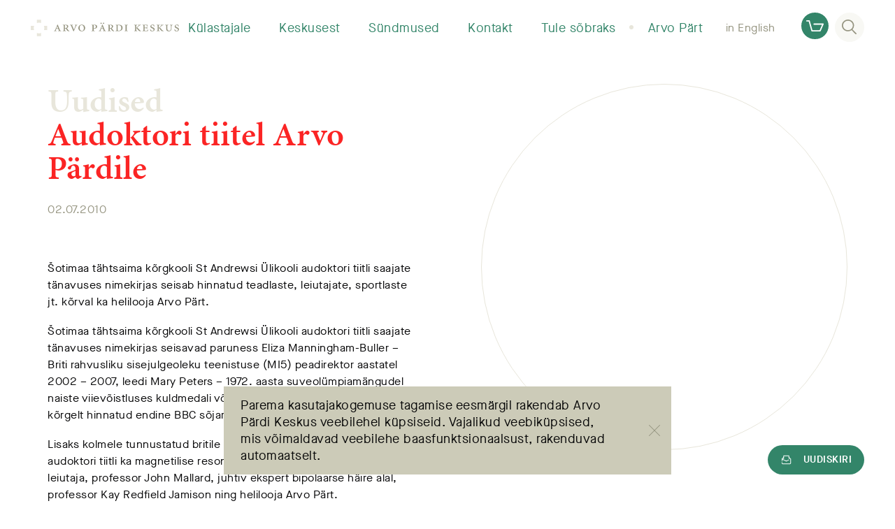

--- FILE ---
content_type: text/html; charset=UTF-8
request_url: https://www.arvopart.ee/audoktori-tiitel-arvo-pardile/
body_size: 13548
content:
<!doctype html>
<html lang="et">


    <head>
    <meta charset="utf-8">
    <meta http-equiv="x-ua-compatible" content="ie=edge">
    <meta name="viewport" content="width=device-width, initial-scale=1, shrink-to-fit=no">
    <meta property="og:type" content="website">
    <meta property="og:url" content="https://www.arvopart.ee/audoktori-tiitel-arvo-pardile/">
    <meta property="og:title" content="Audoktori tiitel Arvo Pärdile – Arvo Pärdi Keskus">
    <meta property="og:description" content="Šotimaa tähtsaima kõrgkooli St Andrewsi Ülikooli audoktori tiitli saajate tänavuses nimekirjas seisab hinnatud teadlaste, leiutajate, sportlaste jt. k...">
    <meta property="og:image" content="https://www.arvopart.ee/wp-content/uploads/apk-og-image-1.jpg">

    <meta name="twitter:title" content="Audoktori tiitel Arvo Pärdile – Arvo Pärdi Keskus">
    <meta name="twitter:description" content="Šotimaa tähtsaima kõrgkooli St Andrewsi Ülikooli audoktori tiitli saajate tänavuses nimekirjas seisab hinnatud teadlaste, leiutajate, sportlaste jt. k...">
    <meta name="twitter:image:src" content="https://www.arvopart.ee/wp-content/uploads/apk-og-image-1.jpg">
    <meta name="twitter:card" content="summary_large_image">

    <title>Audoktori tiitel Arvo Pärdile – Arvo Pärdi Keskus</title>
    <meta name="description" content="Šotimaa tähtsaima kõrgkooli St Andrewsi Ülikooli audoktori tiitli saajate tänavuses nimekirjas seisab hinnatud teadlaste, leiutajate, sportlaste jt. kõrval ka helilooja Arvo Pärt. Šotimaa tähtsaima kõrgkooli St Andrewsi Ülikooli audoktori tiitli saajate tänavuses nimekirjas seisavad paruness Eliza Manningham-Buller – Briti rahvusliku sisejulgeoleku teenistuse (MI5) peadirektor aastatel 2002 – 2007, leedi Mary Peters – 1972. aasta suveolümpiamängudel">

    <link rel="apple-touch-icon" sizes="180x180" href="/apple-touch-icon.png">
    <link rel="icon" type="image/png" sizes="32x32" href="/favicon-32x32.png">
    <link rel="icon" type="image/png" sizes="16x16" href="/favicon-16x16.png">
    <link rel="manifest" href="/site.webmanifest">
    <link rel="mask-icon" href="/safari-pinned-tab.svg" color="#e8e6db">
    <meta name="msapplication-TileColor" content="#ffffff">
    <meta name="theme-color" content="#ffffff">

    <meta name="facebook-domain-verification" content="6693kzhdnjrbkgq5cncdpknv1q5ls4" /> 

    
    <!-- Google Tag Manager -->
    <script>(function(w,d,s,l,i){w[l]=w[l]||[];w[l].push({'gtm.start':
    new Date().getTime(),event:'gtm.js'});var f=d.getElementsByTagName(s)[0],
    j=d.createElement(s),dl=l!='dataLayer'?'&l='+l:'';j.async=true;j.src=
    'https://www.googletagmanager.com/gtm.js?id='+i+dl;f.parentNode.insertBefore(j,f);
    })(window,document,'script','dataLayer','GTM-N8VMVTJ');</script>
    <!-- End Google Tag Manager -->

    
    <script>(function(d) {var config = {kitId: 'hqy2mgb',scriptTimeout: 3000,async: true},h=d.documentElement,t=setTimeout(function(){h.className=h.className.replace(/\bwf-loading\b/g,"")+" wf-inactive";},config.scriptTimeout),tk=d.createElement("script"),f=false,s=d.getElementsByTagName("script")[0],a;h.className+=" wf-loading";tk.src='https://use.typekit.net/'+config.kitId+'.js';tk.async=true;tk.onload=tk.onreadystatechange=function(){a=this.readyState;if(f||a&&a!="complete"&&a!="loaded")return;f=true;clearTimeout(t);try{Typekit.load(config)}catch(e){}};s.parentNode.insertBefore(tk,s)})(document);
    </script>

    <meta name='robots' content='max-image-preview:large' />
<link rel="alternate" hreflang="et" href="https://www.arvopart.ee/audoktori-tiitel-arvo-pardile/" />
<link rel="alternate" hreflang="x-default" href="https://www.arvopart.ee/audoktori-tiitel-arvo-pardile/" />
<link rel="alternate" title="oEmbed (JSON)" type="application/json+oembed" href="https://www.arvopart.ee/wp-json/oembed/1.0/embed?url=https%3A%2F%2Fwww.arvopart.ee%2Faudoktori-tiitel-arvo-pardile%2F" />
<link rel="alternate" title="oEmbed (XML)" type="text/xml+oembed" href="https://www.arvopart.ee/wp-json/oembed/1.0/embed?url=https%3A%2F%2Fwww.arvopart.ee%2Faudoktori-tiitel-arvo-pardile%2F&#038;format=xml" />
<style id='wp-img-auto-sizes-contain-inline-css' type='text/css'>
img:is([sizes=auto i],[sizes^="auto," i]){contain-intrinsic-size:3000px 1500px}
/*# sourceURL=wp-img-auto-sizes-contain-inline-css */
</style>
<link rel='stylesheet' id='wp-components-css' href='https://www.arvopart.ee/wp-includes/css/dist/components/style.min.css?ver=6.9' type='text/css' media='all' />
<link rel='stylesheet' id='wp-block-library-css' href='https://www.arvopart.ee/wp-includes/css/dist/block-library/style.min.css?ver=6.9' type='text/css' media='all' />
<link rel='stylesheet' id='ce_responsive-css' href='https://www.arvopart.ee/wp-content/plugins/simple-embed-code/css/video-container.min.css?ver=2.5.1' type='text/css' media='all' />
<link rel='stylesheet' id='sage/main.css-css' href='https://www.arvopart.ee/wp-content/themes/arvopart/dist/styles/main.css' type='text/css' media='all' />
<script type="text/javascript" src="https://www.arvopart.ee/wp-includes/js/jquery/jquery.min.js?ver=3.7.1" id="jquery-core-js"></script>
<script type="text/javascript" src="https://www.arvopart.ee/wp-includes/js/jquery/jquery-migrate.min.js?ver=3.4.1" id="jquery-migrate-js"></script>
<link rel="https://api.w.org/" href="https://www.arvopart.ee/wp-json/" /><link rel="alternate" title="JSON" type="application/json" href="https://www.arvopart.ee/wp-json/wp/v2/posts/8643" /><link rel="canonical" href="https://www.arvopart.ee/audoktori-tiitel-arvo-pardile/" />
<link rel='shortlink' href='https://www.arvopart.ee/?p=8643' />
<meta name="google-site-verification" content="3i5MWPxqJz30GCZ4Dud_VvtiJ1SEqFe2I_EbmH88PRA" />
<!-- Meta Pixel Code -->
<script type='text/javascript'>
!function(f,b,e,v,n,t,s){if(f.fbq)return;n=f.fbq=function(){n.callMethod?
n.callMethod.apply(n,arguments):n.queue.push(arguments)};if(!f._fbq)f._fbq=n;
n.push=n;n.loaded=!0;n.version='2.0';n.queue=[];t=b.createElement(e);t.async=!0;
t.src=v;s=b.getElementsByTagName(e)[0];s.parentNode.insertBefore(t,s)}(window,
document,'script','https://connect.facebook.net/en_US/fbevents.js');
</script>
<!-- End Meta Pixel Code -->
<script type='text/javascript'>var url = window.location.origin + '?ob=open-bridge';
            fbq('set', 'openbridge', '663639054912510', url);
fbq('init', '663639054912510', {}, {
    "agent": "wordpress-6.9-4.1.5"
})</script><script type='text/javascript'>
    fbq('track', 'PageView', []);
  </script></head>


    <body class="wp-singular post-template-default single single-post postid-8643 single-format-standard wp-theme-arvopartresources audoktori-tiitel-arvo-pardile app-data index-data singular-data single-data single-post-data single-post-audoktori-tiitel-arvo-pardile-data">

                <!-- Google Tag Manager (noscript) -->
        <noscript><iframe src="https://www.googletagmanager.com/ns.html?id=GTM-N8VMVTJ" height="0" width="0" style="display:none;visibility:hidden"></iframe></noscript>
        <!-- End Google Tag Manager (noscript) -->
        
        
        <div class="c-header m-menu-alt" data-hook="js-header">

    
    <div class="c-header__logo">

            <a href="https://www.arvopart.ee/arvo-pardi-keskus/" class="c-header__logo-link"><svg id="logo" xmlns="http://www.w3.org/2000/svg" viewBox="0 0 564.98 62.94"><path class="logo-text" d="M104.67 42.45l1-.11c1.52-.17 2-.6.93-3.17l-1.86-4.42H97.2c-.39.88-1.31 3.44-1.86 5.08-.65 1.85-.16 2.4 1.42 2.51l1.26.11v1.25h-9.55v-1.25c2.4-.28 3.33-.49 4.91-4.26L101.45 19l1.37-.33 8.12 20.14c1.31 3.22 2.35 3.43 4.75 3.6v1.29h-11M97.8 32.9h6.33L101 24.61h-.11zM130.15 37.92c0 4 .33 4.25 3.82 4.53v1.25H122v-1.25c3.54-.28 3.87-.55 3.87-4.53V25.15c0-4-.33-4.25-3.71-4.53v-1.25H134a12.48 12.48 0 0 1 6.22 1.25 5.64 5.64 0 0 1 2.67 5c0 3.33-2.23 5.24-5.29 6.33.6 1.15 2.4 3.77 3.55 5.4a25.3 25.3 0 0 0 3.22 3.93 6.94 6.94 0 0 0 2.83 1.64l-.14 1.08h-.82c-4.53 0-6.49-1.36-8-3.38-1.31-1.75-2.84-4.42-3.76-5.95-.77-1.31-1.15-1.47-2.68-1.47h-1.63m0-1.53h2.51a6.92 6.92 0 0 0 3.65-.87c1.42-.93 2-3 2-4.7 0-3.6-2.62-5.23-5.62-5.23-2.45 0-2.56.05-2.56 1.58zM162.48 44.08c-2.84-6.76-6.77-16-8.51-20.18-1.15-2.73-1.8-3-4.42-3.28v-1.25h11.13v1.25l-1.53.22c-1.47.17-1.64.55-1 2.08.77 2 3.93 9.43 6.44 15.16 1.91-4.31 4.91-12.38 5.78-14.84.6-1.74.33-2.23-1.52-2.45l-1.21-.17v-1.25h9.83v1.25c-2.9.33-3.44.82-5.19 4.42-1.42 2.89-5.07 11.35-8.24 19M181.35 32.08a12.89 12.89 0 0 1 13-13.37c7.85 0 12.93 5.52 12.93 12.55a12.6 12.6 0 0 1-12.88 13.1c-8.45 0-13-6.39-13-12.28m13.48 10.64c4.2 0 7.53-2.73 7.53-10.37 0-6.22-3.06-12-8.51-12-4.42 0-7.59 3.77-7.59 10.42-.05 7.09 3.12 11.95 8.52 11.95zM239.55 37.92c0 4 .33 4.25 4.26 4.53v1.25h-12.33v-1.25c3.49-.28 3.82-.55 3.82-4.53V25.15c0-4-.33-4.25-3.6-4.53v-1.25h12.05c5.4 0 9.17 2.07 9.17 7 0 4.52-3.71 7-8.13 7.58a16.15 16.15 0 0 1-2.07.11l-3.17-.76m0-1.53a10.37 10.37 0 0 0 3.11.54c2.13 0 5.57-1 5.57-5.94 0-3.82-2.4-5.51-5.89-5.51-2.73 0-2.79.05-2.79 1.91zM275.51 42.45l1-.11c1.53-.17 2-.6.93-3.17l-1.86-4.42H268c-.38.88-1.31 3.44-1.85 5.08-.66 1.85-.17 2.4 1.41 2.51l1.26.11v1.25h-9.52v-1.25c2.4-.28 3.33-.49 4.91-4.26L272.29 19l1.36-.33 8.13 20.14c1.31 3.22 2.34 3.43 4.74 3.6v1.29h-11m-9.88-30a2.46 2.46 0 0 1 2.46-2.51 2.48 2.48 0 0 1 2.4 2.51 2.43 2.43 0 1 1-4.86 0zm3 19.2H275l-3.16-8.29h-.11zm6.49-19.2a2.43 2.43 0 1 1 4.86 0 2.43 2.43 0 1 1-4.86 0zM301 37.92c0 4 .33 4.25 3.82 4.53v1.25h-11.97v-1.25c3.55-.28 3.88-.55 3.88-4.53V25.15c0-4-.33-4.25-3.71-4.53v-1.25h11.84a12.44 12.44 0 0 1 6.21 1.25 5.64 5.64 0 0 1 2.68 5c0 3.33-2.24 5.24-5.29 6.33.6 1.15 2.4 3.77 3.54 5.4a25.3 25.3 0 0 0 3.22 3.93 7 7 0 0 0 2.84 1.64l-.17 1.08h-.81c-4.53 0-6.5-1.36-8-3.38-1.31-1.75-2.84-4.42-3.77-5.95-.76-1.31-1.14-1.47-2.67-1.47H301m0-1.53h2.51a6.9 6.9 0 0 0 3.65-.87c1.42-.93 2-3 2-4.7 0-3.6-2.61-5.23-5.61-5.23-2.46 0-2.57.05-2.57 1.58zM335.51 19.37c4.63 0 8.56.87 11.18 3.27a10.8 10.8 0 0 1 3.27 8c0 9.11-7.31 13.09-16 13.09h-10.73v-1.28c3.6-.28 3.93-.55 3.93-4.53V25.15c0-4-.33-4.25-3.6-4.53v-1.25m7.85 18.77c0 3.11.44 3.93 3.88 3.93 6.71 0 9.76-4.15 9.76-10.43 0-7.63-3.93-10.74-10.53-10.74a6.08 6.08 0 0 0-2.72.43c-.28.22-.39.77-.39 1.8zM365.68 37.92c0 4 .32 4.25 3.81 4.53v1.25H357.6v-1.25c3.49-.28 3.82-.55 3.82-4.53V25.15c0-4-.33-4.25-3.82-4.53v-1.25h11.89v1.25c-3.49.28-3.81.49-3.81 4.53M405.66 19.37v1.25c-3.33.28-3.66.49-3.66 4.53v6.11c2-1.69 7.91-7.64 9.11-8.84 1-1 1.2-1.47-.76-1.69l-1-.11v-1.25h10.21v1.25a10 10 0 0 0-6.11 2.46C412 24.23 408.87 27 406 29.63c3.6 4.2 7.64 8.4 9.5 10.2 2.07 2 3 2.4 4.8 2.62v1.25h-6.93c-1.86-2-8.9-9.87-11.35-12.27v6.49c0 4 .33 4.25 3.87 4.53v1.25h-11.75v-1.25c3.28-.28 3.6-.55 3.6-4.53V25.15c0-4-.32-4.25-3.81-4.53v-1.25M429.52 25.15c0-4-.28-4.31-3.71-4.53v-1.25h19.25c.06 1 .22 3.6.44 6.11l-1.36.11c-.39-1.91-.82-2.95-1.37-3.49S441 21 438.41 21h-3.06c-1.52 0-1.58 0-1.58 1.36v7.75h4.31c3.44 0 3.55-.22 4-3h1.37v8h-1.37c-.43-3-.54-3.17-4-3.17h-4.31v6c0 2.13.27 3.33 1 3.71s1.91.44 4.36.44c2.29 0 4-.33 4.91-1.2a8.82 8.82 0 0 0 2-3.71l1.41.16c-.27 1.42-1.09 5.35-1.41 6.38h-20.62v-1.27c3.82-.28 4.1-.55 4.1-4.59M456.14 36.06c.76 2.84 3.55 6.66 7.2 6.66 3 0 4.91-1.69 4.91-4.37 0-3.05-2.84-4.31-5.35-5.29-2.72-1.09-7.09-2.78-7.09-7s3.44-7.31 8.79-7.31a17.68 17.68 0 0 1 5.4 1c.38 1.58.6 3.49 1 6.05l-1.37.11c-.82-3.11-2.72-5.51-5.89-5.51a3.93 3.93 0 0 0-4.25 3.93c0 2.73 2.62 3.76 5.07 4.69 3.66 1.37 7.58 3.11 7.64 7.69s-3.93 7.7-9.28 7.7a13.36 13.36 0 0 1-6.92-1.96c-.27-.82-.81-3.93-1.25-6.28M491.54 19.37v1.25c-3.32.28-3.65.49-3.65 4.53v6.11c2-1.69 7.91-7.64 9.11-8.84 1-1 1.2-1.47-.76-1.69l-1-.11v-1.25h10.2v1.25a10 10 0 0 0-6.11 2.46c-1.48 1.15-4.59 3.87-7.48 6.55 3.6 4.2 7.64 8.4 9.49 10.2 2.08 2 3.06 2.4 4.8 2.62v1.25h-6.92c-1.86-2-8.89-9.87-11.35-12.27v6.49c0 4 .33 4.25 3.87 4.53v1.25H480v-1.25c3.28-.28 3.6-.55 3.6-4.53V25.15c0-4-.32-4.25-3.82-4.53v-1.25M524.11 19.37v1.25c-3.43.28-3.76.55-3.76 4.59v7.36c0 6 2.13 9.55 6.93 9.55 5.45 0 7.31-4.09 7.31-10v-2.44a52.8 52.8 0 0 0-.33-7c-.22-1.31-1.42-1.85-4.15-2v-1.31h10.43v1.25c-2.3.11-3.44.71-3.66 2a52.8 52.8 0 0 0-.33 7V33c0 3.06-.76 6.39-2.94 8.57a10.62 10.62 0 0 1-7.48 2.73 11.19 11.19 0 0 1-7-2c-2-1.58-3-4.31-3-8.68v-8.41c0-4-.28-4.31-3.88-4.59v-1.25M548.94 36.06c.76 2.84 3.54 6.66 7.2 6.66 3 0 4.91-1.69 4.91-4.37 0-3.05-2.84-4.31-5.35-5.29-2.73-1.09-7.09-2.78-7.09-7s3.44-7.31 8.78-7.31a17.62 17.62 0 0 1 5.4 1c.39 1.58.6 3.49 1 6.05l-1.36.11c-.82-3.11-2.73-5.51-5.89-5.51a3.93 3.93 0 0 0-4.25 3.93c0 2.73 2.61 3.76 5.07 4.69 3.65 1.37 7.58 3.11 7.64 7.69s-3.93 7.7-9.28 7.7a13.36 13.36 0 0 1-6.93-1.91c-.27-.82-.81-3.93-1.25-6.28"/><path class="logo-ring" d="M23.5 0h15.93v12.86a20.45 20.45 0 0 0-15.93 0zM0 39.43V23.5h12.74a20.4 20.4 0 0 0-.16 15.93zm39.43 23.51H23.5V50.45a20.33 20.33 0 0 0 15.93 0zm23.5-39.44v15.93H50.32a20.46 20.46 0 0 0-.15-15.93z"/></svg></a>
    
    </div>

    
    <nav class="c-header__nav" data-hook="js-header-nav" data-nav="main_menu_alt">

        <ul class="c-header__list">

            
            
            
            
            <li class="c-header__list-item ">
                <div class="c-header__list-link">
                    <div class="line_short"></div>
                    <a href="https://www.arvopart.ee/arvo-pardi-keskus/kulastajainfo/" class="c-header__list-link-text">Külastajale</a>
                    <div class="line_long"></div>
                    <i class="arrow up"  m-active onlclick= ></i>
                    <div class="line_short"></div>
                </div>

                
                <ul class="c-header__sublist">

                    
                    <li class="c-header__sublist-item">
                        <a href="https://www.arvopart.ee/arvo-pardi-keskus/kulastajainfo/lahtiolekuajad/" class="c-header__sublist-link">Lahtiolekuajad</a>
                    </li>

                    
                    <li class="c-header__sublist-item">
                        <a href="https://www.arvopart.ee/arvo-pardi-keskus/kulastajainfo/piletiinfo/" class="c-header__sublist-link">Piletid</a>
                    </li>

                    
                    <li class="c-header__sublist-item">
                        <a href="https://www.arvopart.ee/arvo-pardi-keskus/kulastajainfo/telli-giidiga-ekskursioon/" class="c-header__sublist-link">Ekskursioonid</a>
                    </li>

                    
                    <li class="c-header__sublist-item">
                        <a href="https://www.arvopart.ee/haridusprogrammid/" class="c-header__sublist-link">Haridusprogrammid</a>
                    </li>

                    
                    <li class="c-header__sublist-item">
                        <a href="https://www.arvopart.ee/arvo-pardi-keskus/kulastajainfo/kuidas-tulla/" class="c-header__sublist-link">Kuidas tulla?</a>
                    </li>

                    
                    <li class="c-header__sublist-item">
                        <a href="https://www.arvopart.ee/arvo-pardi-keskus/kulastajainfo/erivajadusega-kulastaja/" class="c-header__sublist-link">Erivajadusega külastaja</a>
                    </li>

                    
                    <li class="c-header__sublist-item">
                        <a href="https://www.arvopart.ee/arvo-pardi-keskus/kulastajainfo/uurijale/" class="c-header__sublist-link">Uurijale</a>
                    </li>

                    
                    <li class="c-header__sublist-item">
                        <a href="https://www.arvopart.ee/arvo-pardi-keskus/kulastajainfo/kohvik/" class="c-header__sublist-link">Kohvik</a>
                    </li>

                    
                    <li class="c-header__sublist-item">
                        <a href="https://www.arvopart.ee/arvo-pardi-keskus/kulastajainfo/laulasmaa/" class="c-header__sublist-link">Mida teha lähiümbruses?</a>
                    </li>

                    
                    <li class="c-header__sublist-item">
                        <a href="https://www.arvopart.ee/kestlik-arvo-pardi-keskus/" class="c-header__sublist-link">Kestlik Arvo Pärdi Keskus</a>
                    </li>

                    
                    <li class="c-header__sublist-item">
                        <a href="https://shop.arvopart.ee" class="c-header__sublist-link">e-pood</a>
                    </li>

                                    </ul>

                
            </li>

            
            
            
            
            <li class="c-header__list-item ">
                <div class="c-header__list-link">
                    <div class="line_short"></div>
                    <a href="https://www.arvopart.ee/arvo-pardi-keskus/keskusest/" class="c-header__list-link-text">Keskusest</a>
                    <div class="line_long"></div>
                    <i class="arrow up"  m-active onlclick= ></i>
                    <div class="line_short"></div>
                </div>

                
                <ul class="c-header__sublist">

                    
                    <li class="c-header__sublist-item">
                        <a href="https://www.arvopart.ee/arvo-pardi-keskus/keskusest/arhiiv/" class="c-header__sublist-link">Arhiiv</a>
                    </li>

                    
                    <li class="c-header__sublist-item">
                        <a href="https://www.arvopart.ee/arvo-pardi-keskus/keskusest/pusinaitus/" class="c-header__sublist-link">Näitused</a>
                    </li>

                    
                    <li class="c-header__sublist-item">
                        <a href="https://www.arvopart.ee/arvo-pardi-keskus/keskusest/raamatukogu/" class="c-header__sublist-link">Raamatukogu</a>
                    </li>

                    
                    <li class="c-header__sublist-item">
                        <a href="https://www.arvopart.ee/residentuur/" class="c-header__sublist-link">Residentuur</a>
                    </li>

                    
                    <li class="c-header__sublist-item">
                        <a href="https://www.arvopart.ee/arvo-pardi-keskus/keskusest/salvestusstuudio/" class="c-header__sublist-link">Salvestusstuudio</a>
                    </li>

                    
                    <li class="c-header__sublist-item">
                        <a href="https://www.arvopart.ee/arvo-pardi-keskus/keskusest/hoone/" class="c-header__sublist-link">Hoone</a>
                    </li>

                    
                    <li class="c-header__sublist-item">
                        <a href="https://www.arvopart.ee/arvo-part/videod/" class="c-header__sublist-link">Videod</a>
                    </li>

                    
                    <li class="c-header__sublist-item">
                        <a href="https://www.arvopart.ee/arvo-pardi-keskus/keskusest/rendi-ruum/" class="c-header__sublist-link">Rendi ruum</a>
                    </li>

                    
                    <li class="c-header__sublist-item">
                        <a href="https://www.arvopart.ee/arvo-pardi-keskus/keskusest/teenused/" class="c-header__sublist-link">Teenuste hinnakiri</a>
                    </li>

                    
                    <li class="c-header__sublist-item">
                        <a href="https://www.arvopart.ee/arvo-pardi-keskus/keskusest/valjaanded/" class="c-header__sublist-link">Väljaanded</a>
                    </li>

                    
                    <li class="c-header__sublist-item">
                        <a href="https://www.arvopart.ee/arvo-pardi-keskus/keskusest/inimesed/" class="c-header__sublist-link">Inimesed</a>
                    </li>

                                    </ul>

                
            </li>

            
            
            
            
            <li class="c-header__list-item ">
                <div class="c-header__list-link">
                    <div class="line_short"></div>
                    <a href="https://www.arvopart.ee/arvo-pardi-keskus/sundmused/" class="c-header__list-link-text">Sündmused</a>
                    <div class="line_long"></div>
                    <i class="arrow up"  m-active onlclick= ></i>
                    <div class="line_short"></div>
                </div>

                
                <ul class="c-header__sublist">

                    
                    <li class="c-header__sublist-item">
                        <a href="https://www.arvopart.ee/arvo-pardi-90-sunnipaeva-aasta/" class="c-header__sublist-link">Arvo Pärt 90</a>
                    </li>

                    
                    <li class="c-header__sublist-item">
                        <a href="https://www.arvopart.ee/konverents-2025/" class="c-header__sublist-link">Konverents 2025</a>
                    </li>

                    
                    <li class="c-header__sublist-item">
                        <a href="/arvo-pardi-keskus/sundmused/#category=kontsert" class="c-header__sublist-link">Kontserdid</a>
                    </li>

                    
                    <li class="c-header__sublist-item">
                        <a href="https://www.arvopart.ee/arvo-pardi-keskus/sundmused/filmiohtud-2025/" class="c-header__sublist-link">Filmiõhtud</a>
                    </li>

                    
                    <li class="c-header__sublist-item">
                        <a href="/arvo-pardi-keskus/sundmused/#category=loeng" class="c-header__sublist-link">Loengud</a>
                    </li>

                    
                    <li class="c-header__sublist-item">
                        <a href="https://stream.arvopart.ee/landing/br/e66C21dJnP" class="c-header__sublist-link">Striimid</a>
                    </li>

                                    </ul>

                
            </li>

            
            
            
            
            <li class="c-header__list-item ">
                <div class="c-header__list-link">
                    <div class="line_short"></div>
                    <a href="https://www.arvopart.ee/arvo-pardi-keskus/kontakt/" class="c-header__list-link-text">Kontakt</a>
                    <div class="line_long"></div>
                    <i class="arrow up"  m-active onlclick= ></i>
                    <div class="line_short"></div>
                </div>

                
                <ul class="c-header__sublist">

                    
                    <li class="c-header__sublist-item">
                        <a href="https://www.arvopart.ee/arvo-part/pressile/" class="c-header__sublist-link">Pressile</a>
                    </li>

                    
                    <li class="c-header__sublist-item">
                        <a href="https://www.arvopart.ee/arvo-pardi-keskus/keskusest/inimesed/" class="c-header__sublist-link">Inimesed</a>
                    </li>

                    
                    <li class="c-header__sublist-item">
                        <a href="https://www.arvopart.ee/kontakt-helilooja-arvo-pardiga/" class="c-header__sublist-link">Kontakt helilooja Arvo Pärdiga</a>
                    </li>

                    
                    <li class="c-header__sublist-item">
                        <a href="https://shop.arvopart.ee" class="c-header__sublist-link">e-pood</a>
                    </li>

                    
                    <li class="c-header__sublist-item">
                        <a href="https://www.arvopart.ee/arvo-pardi-keskus/kontakt/korduma-kippuvad-kusimused/" class="c-header__sublist-link">KKK</a>
                    </li>

                                    </ul>

                
            </li>

            
            
            
            
            <li class="c-header__list-item ">
                <div class="c-header__list-link">
                    <div class="line_short"></div>
                    <a href="https://www.arvopart.ee/arvo-pardi-keskus/toeta-meid/" class="c-header__list-link-text">Tule sõbraks</a>
                    <div class="line_long"></div>
                    <i class="arrow up"  m-active onlclick= ></i>
                    <div class="line_short"></div>
                </div>

                
                <ul class="c-header__sublist">

                    
                    <li class="c-header__sublist-item">
                        <a href="https://www.arvopart.ee/arvo-pardi-keskus/toeta-meid/soprade-selts/" class="c-header__sublist-link">Arvo Pärdi Sõprade Selts</a>
                    </li>

                    
                    <li class="c-header__sublist-item">
                        <a href="https://www.arvopart.ee/arvo-pardi-keskus/toeta-meid/arvo-pardi-keskuse-sihtkapital/" class="c-header__sublist-link">Arvo Pärdi Keskuse Sihtkapital</a>
                    </li>

                    
                    <li class="c-header__sublist-item">
                        <a href="https://www.arvopart.ee/arvo-pardi-keskus/toeta-meid/toetjad-ja-sobrad/" class="c-header__sublist-link">Toetajad ja sõbrad</a>
                    </li>

                    
                    <li class="c-header__sublist-item">
                        <a href="https://www.arvopart.ee/arvo-pardi-keskus/toeta-meid/liitu/" class="c-header__sublist-link">Liitu</a>
                    </li>

                                    </ul>

                
            </li>

            
            
            
            
            <li class="c-header__list-item ">
                <div class="c-header__list-link">
                    <div class="line_short"></div>
                    <a href="https://www.arvopart.ee/arvo-part/" class="c-header__list-link-text">Arvo Pärt</a>
                    <div class="line_long"></div>
                    <i class="arrow up"  m-active onlclick= ></i>
                    <div class="line_short"></div>
                </div>

                
                <ul class="c-header__sublist">

                    
                    <li class="c-header__sublist-item">
                        <a href="https://www.arvopart.ee/arvo-part/pikk-elulugu/" class="c-header__sublist-link">Pikk elulugu</a>
                    </li>

                    
                    <li class="c-header__sublist-item">
                        <a href="https://www.arvopart.ee/arvo-part/ettekanded/" class="c-header__sublist-link">Ettekanded maailmas</a>
                    </li>

                    
                    <li class="c-header__sublist-item">
                        <a href="https://www.arvopart.ee/arvo-part/teosed/" class="c-header__sublist-link">Teosed</a>
                    </li>

                    
                    <li class="c-header__sublist-item">
                        <a href="https://www.arvopart.ee/arvo-part/artiklid/" class="c-header__sublist-link">Artiklid</a>
                    </li>

                    
                    <li class="c-header__sublist-item">
                        <a href="https://www.arvopart.ee/arvo-part/videod/" class="c-header__sublist-link">Videod</a>
                    </li>

                                    </ul>

                
            </li>

                    </ul>
    </nav>

    <div class="c-header__actions">

        
        
            
        
            
            <a href="https://www.arvopart.ee/en/" data-hook="js-header-language">in English</a>

            
        
        
        <div class="c-header__search" data-hook="js-header-search">
            <button class="c-header__search-button" data-hook="js-header-search-button">
                 <span>
                <svg width="21" height="21" viewBox="0 0 21 21" xmlns="http://www.w3.org/2000/svg"><path d="M8.734 1.69c-3.845 0-6.97 3.02-6.97 6.733 0 3.712 3.125 6.733 6.97 6.733 3.844 0 6.97-3.02 6.97-6.733 0-3.713-3.126-6.733-6.97-6.733M20.119 21a.885.885 0 0 1-.635-.261l-5.54-5.559-.206.14a8.873 8.873 0 0 1-5.004 1.525C3.918 16.845 0 13.067 0 8.423 0 3.778 3.918 0 8.734 0s8.733 3.778 8.733 8.423a8.248 8.248 0 0 1-2.046 5.412l-.177.203 5.513 5.534a.82.82 0 0 1-.025 1.191.898.898 0 0 1-.613.237"/></svg>
                </span>
            </button>
           <div class="c-header__search-form">
                <form action="https://www.arvopart.ee/" method="get">
                    <label for="search">Otsi</label>
                    <input type="text" name="s" placeholder="Otsi" id="search" value="" autocomplete="off" required data-hook="js-header-search-field"/>
                    <button type="submit" class="c-header__search-form-submit">
                        <span>
                        <svg width="21" height="21" viewBox="0 0 21 21" xmlns="http://www.w3.org/2000/svg"><path d="M8.734 1.69c-3.845 0-6.97 3.02-6.97 6.733 0 3.712 3.125 6.733 6.97 6.733 3.844 0 6.97-3.02 6.97-6.733 0-3.713-3.126-6.733-6.97-6.733M20.119 21a.885.885 0 0 1-.635-.261l-5.54-5.559-.206.14a8.873 8.873 0 0 1-5.004 1.525C3.918 16.845 0 13.067 0 8.423 0 3.778 3.918 0 8.734 0s8.733 3.778 8.733 8.423a8.248 8.248 0 0 1-2.046 5.412l-.177.203 5.513 5.534a.82.82 0 0 1-.025 1.191.898.898 0 0 1-.613.237"/></svg>
                        </span>
                    </button>
                </form>
           </div>
        </div>
        <a href="http://shop.arvopart.ee" target="_blank" class="c-shop">
    <span class="c-shop__icon"><svg width="25" height="16" viewBox="0 0 25 16" xmlns="http://www.w3.org/2000/svg"><path d="M.925 1.829h2.651l3.777 13.5c.108.397.477.671.894.671h11.607c.37 0 .693-.213.847-.549l4.224-9.6a.916.916 0 0 0-.848-1.28H11.252a.922.922 0 0 0-.924.915c0 .503.416.914.924.914H22.66l-3.422 7.771H8.94L5.164.671A.923.923 0 0 0 4.27 0H.925A.922.922 0 0 0 0 .914c0 .503.416.915.925.915"/></svg></span>
</a>

    </div>

    <button class="c-header__nav-trigger" data-hook="js-header-nav-trigger">
        <span></span>
        <span></span>
        <span></span>
    </button>

</div>

<script>
    var menuHeaders = document.querySelectorAll('.c-header__list-link');
    menuHeaders.forEach(menuHeader => {
        menuHeader.onclick = function() {
            menuHeader.querySelector('.arrow').classList.toggle('up');
            menuHeader.parentElement.querySelector('.c-header__sublist').classList.toggle('show');
        }
    });
</script>


        


<div class="c-page m-half">

    <div class="c-container m-smaller">

        <main class="c-page__main">

            <article class="c-page__content">

                <header class="c-page__header">

                    <div class="c-page-header">

                        
                        <p class="c-page-header__subtitle">
                            <a href="https://www.arvopart.ee/arvo-pardi-keskus/uudised/" class="c-page-header__subtitle-link">Uudised</a>
                        </p>

                        
                        <h1 class="c-page-header__title">Audoktori tiitel Arvo Pärdile</h1>

                        <div class="c-page-header__intro">
                            <p>02.07.2010</p>
                        </div>
                    </div>
                </header>

                <div class="c-page__body">

                    <div class="c-body"><p>Šotimaa tähtsaima kõrgkooli St Andrewsi Ülikooli audoktori tiitli saajate tänavuses nimekirjas seisab hinnatud teadlaste, leiutajate, sportlaste jt. kõrval ka helilooja Arvo Pärt.</p>
<p>Šotimaa tähtsaima kõrgkooli St Andrewsi Ülikooli audoktori tiitli saajate tänavuses nimekirjas seisavad paruness Eliza Manningham-Buller – Briti rahvusliku sisejulgeoleku teenistuse (MI5) peadirektor aastatel 2002 – 2007, leedi Mary Peters – 1972. aasta suveolümpiamängudel naiste viievõistluses kuldmedali võitnud sportlane ning Kate Adie – kõrgelt hinnatud endine BBC sõjareporter.</p>
<p>Lisaks kolmele tunnustatud britile omandasid käesoleval aastal audoktori tiitli ka magnetilise resonantsi pildistamistehnika (MRI) leiutaja, professor John Mallard, juhtiv ekspert bipolaarse häire alal, professor Kay Redfield Jamison ning helilooja Arvo Pärt.<br />
Arvo Pärdile määratud muusika-audoktori tiitel kuulutati St Andrewsi Ülikooli poolt välja juba 2009. aastal, tiitli kinnitamise pidulik tseremoonia leidis aset käesoleva aasta 25. juunil St Andrewsi tähtsaimas kontserdipaigas Younger Hallis.</p>
<p>Arvo Pärdi jaoks on see juba kaheksas selline tiitel – audoktorite nimistusse kuulub ta ka Eesti Muusikaakadeemias (1990) ja Tartu Ülikoolis (1998), Sydney Ülikoolis Austraalias (1996), Durhami Ülikoolis Suurbritannias (2002), San Martini Rahvusliku Ülikooli Humanitaarteaduste Koolis Argentiinas (2003), Freiburgi Ülikooli teoloogia fakulteedis Saksamaal (2007) ja Liège’i ülikoolis Belgias (2009).</p>
<p>Püha Andrease väidetavasse puhkepaika kerkinud <a class="link">St Andrewsi Ülikool</a> on Šotimaa kuulsaim ja vanim kõrgkool, asutatud 1413. Tugevate traditsioonidega õppeasutus on kuue sajandi jooksul omandanud Euroopa ühe juhtivaima ülikooli maine ja seda peetakse üheks maailma kõige väljapaistvamaks keskuseks õppetöö ja teadusuuringute jaoks. St Andrewsi Ülikool on jagatud kahekümneks erinevaks akadeemiliseks kooliks, kus õpetatakse kõike usuteadusest muusika ja näitekunstini. Samuti on ülikoolil märkimisväärne audoktorite nimekiri, kus seisavad muuhulgas Benjamin Franklini, golfistaar Bobby Jonesi ja laulja Bob Dylani nimed.</p>
<p><a class="link">Vaata lisaks&gt;&gt;</a></p>
</div>

                    <div class="c-share">

    <span class="c-share__icon"><svg viewBox="0 0 25 29" xmlns="http://www.w3.org/2000/svg"><g stroke="none" stroke-width="1" fill="none" fill-rule="evenodd"><g transform="translate(-508.000000, -1882.000000)" fill="#959480" fill-rule="nonzero"><g transform="translate(508.000000, 1882.000000)"><path d="M19.9076925,18.2408289 C18.4022838,18.2408289 17.0509939,18.9084323 16.1375626,19.9611809 L11.1631832,16.2905986 C11.452619,15.6054687 11.6127653,14.8535839 11.6127653,14.0652175 C11.6127653,13.2768511 11.4525637,12.5249663 11.1631832,11.8398364 L16.1375626,8.16925414 C17.0509939,9.2220027 18.4022838,9.88960605 19.9076925,9.88960605 C22.6519679,9.88960605 24.8846156,7.67136742 24.8846156,4.94480303 C24.8846156,2.21823864 22.6519679,0 19.9076925,0 C17.1634171,0 14.9307693,2.21823864 14.9307693,4.94480303 C14.9307693,5.58246285 15.0529252,6.19237683 15.2751724,6.75256807 L10.3039451,10.4207878 C9.23827529,9.12502962 7.61801032,8.29628063 5.8064103,8.29628063 C2.60475566,8.29628063 0,10.8842257 0,14.0652175 C0,17.2462093 2.60475566,19.8341544 5.8064103,19.8341544 C7.61801032,19.8341544 9.23827529,19.0054054 10.3039451,17.7096472 L15.2751724,21.3778669 C15.0529252,21.9380582 14.9307693,22.5479722 14.9307693,23.185632 C14.9307693,25.9121964 17.1634171,28.130435 19.9076925,28.130435 C22.6519679,28.130435 24.8846156,25.9121964 24.8846156,23.185632 C24.8846156,20.4590676 22.6519679,18.2408289 19.9076925,18.2408289 Z M19.9076925,1.64826768 C21.7372094,1.64826768 23.2256412,3.12709343 23.2256412,4.94480303 C23.2256412,6.76251262 21.7372094,8.24133838 19.9076925,8.24133838 C18.0781755,8.24133838 16.5897437,6.76251262 16.5897437,4.94480303 C16.5897437,3.12709343 18.0781755,1.64826768 19.9076925,1.64826768 Z M5.8064103,18.1858867 C3.51951413,18.1858867 1.65897437,16.3373545 1.65897437,14.0652175 C1.65897437,11.7930805 3.51951413,9.94454831 5.8064103,9.94454831 C8.09330647,9.94454831 9.95384623,11.7930805 9.95384623,14.0652175 C9.95384623,16.3373545 8.09330647,18.1858867 5.8064103,18.1858867 Z M19.9076925,26.4821673 C18.0781755,26.4821673 16.5897437,25.0033416 16.5897437,23.185632 C16.5897437,21.3679224 18.0781755,19.8890966 19.9076925,19.8890966 C21.7372094,19.8890966 23.2256412,21.3679224 23.2256412,23.185632 C23.2256412,25.0033416 21.7372094,26.4821673 19.9076925,26.4821673 Z"></path></g></g></g></svg></span>
    <span class="c-share__text">Jaga</span>

    <ul class="c-share__list">
        <li class="c-share__list-item"><a href="http://www.facebook.com/sharer/sharer.php?u=https://www.arvopart.ee/audoktori-tiitel-arvo-pardile/&title=Audoktori tiitel Arvo Pärdile" onclick="window.open('http://www.facebook.com/sharer/sharer.php?u=https://www.arvopart.ee/audoktori-tiitel-arvo-pardile/&title=Audoktori tiitel Arvo Pärdile','Share','width=600,height=600');" target="popup">Facebook</a></li>
        <li class="c-share__list-item"><a href="http://twitter.com/home?status=https://www.arvopart.ee/audoktori-tiitel-arvo-pardile/" onclick="window.open('http://twitter.com/home?status=https://www.arvopart.ee/audoktori-tiitel-arvo-pardile/','Share','width=600,height=600');" target="popup">Twitter</a></li>
        <li class="c-share__list-item">Jaga</li>
    </ul>
</div>
                </div>
            </article>

            <aside class="c-page__sidebar">

                <div class="c-image">
    <div class="c-image__inner">
    </div>
</div>


            </aside>
        </main>
    </div>
</div>


        <div class="c-footer">

    <div class="c-container">

        <div class="c-footer__inner">

            
            <nav class="c-footer__nav">

                <ul class="c-footer__nav-list">

                    
                    <li class="c-footer__nav-list-item">
                        <a href="https://www.arvopart.ee/arvo-part/" target="" class="c-footer__nav-list-link">Arvo Pärt</a>

                        
                        <ul class="c-footer__nav-sublist">

                            
                            <li class="c-footer__nav-sublist-item">
                                <a href="https://www.arvopart.ee/arvo-part/" target="" class="c-footer__nav-sublist-link">Elulugu</a>

                                                            </li>

                            
                            <li class="c-footer__nav-sublist-item">
                                <a href="https://www.arvopart.ee/arvo-part/pikk-elulugu/" target="" class="c-footer__nav-sublist-link">Pikk elulugu</a>

                                                            </li>

                            
                            <li class="c-footer__nav-sublist-item">
                                <a href="https://www.arvopart.ee/arvo-part/ajatelg/" target="" class="c-footer__nav-sublist-link">Ajatelg</a>

                                                            </li>

                            
                            <li class="c-footer__nav-sublist-item">
                                <a href="https://www.arvopart.ee/arvo-part/ettekanded/" target="" class="c-footer__nav-sublist-link">Ettekanded maailmas</a>

                                                            </li>

                            
                            <li class="c-footer__nav-sublist-item">
                                <a href="https://www.arvopart.ee/arvo-part/teosed/" target="" class="c-footer__nav-sublist-link">Teosed</a>

                                                            </li>

                            
                            <li class="c-footer__nav-sublist-item">
                                <a href="https://www.arvopart.ee/arvo-part/koned/" target="" class="c-footer__nav-sublist-link">Kõned</a>

                                                            </li>

                            
                            <li class="c-footer__nav-sublist-item">
                                <a href="https://www.arvopart.ee/arvo-part/autasud/" target="" class="c-footer__nav-sublist-link">Autasud</a>

                                                            </li>

                            
                            <li class="c-footer__nav-sublist-item">
                                <a href="https://www.arvopart.ee/arvo-part/artiklid/" target="" class="c-footer__nav-sublist-link">Artiklid</a>

                                                            </li>

                            
                            <li class="c-footer__nav-sublist-item">
                                <a href="https://www.arvopart.ee/arvo-part/videod/" target="" class="c-footer__nav-sublist-link">Videod</a>

                                                            </li>

                            
                            <li class="c-footer__nav-sublist-item">
                                <a href="https://www.arvopart.ee/arvo-part/pressile/" target="" class="c-footer__nav-sublist-link">Pressile</a>

                                                            </li>

                                                    </ul>

                                            </li>

                    
                    <li class="c-footer__nav-list-item">
                        <a href="https://www.arvopart.ee/arvo-pardi-keskus/" target="" class="c-footer__nav-list-link">Arvo Pärdi Keskus</a>

                        
                        <ul class="c-footer__nav-sublist">

                            
                            <li class="c-footer__nav-sublist-item">
                                <a href="https://www.arvopart.ee/arvo-pardi-keskus/kulastajainfo/lahtiolekuajad/" target="" class="c-footer__nav-sublist-link">Lahtiolekuajad</a>

                                
                                <ul class="c-footer__nav-sublist">

                                    
                                    <li class="c-footer__nav-sublist-item">
                                        <a href="https://www.arvopart.ee/arvo-pardi-keskus/kulastajainfo/" target="" class="c-footer__nav-sublist-link">Külastajale</a>
                                    </li>

                                    
                                    <li class="c-footer__nav-sublist-item">
                                        <a href="https://www.arvopart.ee/arvo-pardi-keskus/kulastajainfo/piletiinfo/" target="" class="c-footer__nav-sublist-link">Piletid</a>
                                    </li>

                                    
                                    <li class="c-footer__nav-sublist-item">
                                        <a href="https://www.arvopart.ee/arvo-pardi-keskus/sundmused/" target="" class="c-footer__nav-sublist-link">Sündmused</a>
                                    </li>

                                    
                                    <li class="c-footer__nav-sublist-item">
                                        <a href="https://www.arvopart.ee/haridusprogrammid/" target="" class="c-footer__nav-sublist-link">Haridusprogrammid</a>
                                    </li>

                                    
                                    <li class="c-footer__nav-sublist-item">
                                        <a href="https://www.arvopart.ee/arvo-pardi-keskus/kulastajainfo/kohvik/" target="" class="c-footer__nav-sublist-link">Kohvik</a>
                                    </li>

                                    
                                    <li class="c-footer__nav-sublist-item">
                                        <a href="https://www.arvopart.ee/arvo-pardi-keskus/kulastajainfo/kuidas-tulla/" target="" class="c-footer__nav-sublist-link">Kuidas tulla?</a>
                                    </li>

                                                                    </ul>

                                                            </li>

                            
                            <li class="c-footer__nav-sublist-item">
                                <a href="https://www.arvopart.ee/arvo-pardi-keskus/keskusest/" target="" class="c-footer__nav-sublist-link">Keskusest</a>

                                
                                <ul class="c-footer__nav-sublist">

                                    
                                    <li class="c-footer__nav-sublist-item">
                                        <a href="https://www.arvopart.ee/arvo-pardi-keskus/keskusest/arhiiv/" target="" class="c-footer__nav-sublist-link">Arhiiv</a>
                                    </li>

                                    
                                    <li class="c-footer__nav-sublist-item">
                                        <a href="https://www.arvopart.ee/arvo-pardi-keskus/keskusest/raamatukogu/" target="" class="c-footer__nav-sublist-link">Raamatukogu</a>
                                    </li>

                                    
                                    <li class="c-footer__nav-sublist-item">
                                        <a href="https://www.arvopart.ee/arvo-pardi-keskus/keskusest/pusinaitus/" target="" class="c-footer__nav-sublist-link">Näitused</a>
                                    </li>

                                    
                                    <li class="c-footer__nav-sublist-item">
                                        <a href="https://www.arvopart.ee/residentuur/" target="" class="c-footer__nav-sublist-link">Residentuur</a>
                                    </li>

                                    
                                    <li class="c-footer__nav-sublist-item">
                                        <a href="https://www.arvopart.ee/arvo-pardi-keskus/keskusest/rendi-ruum/" target="" class="c-footer__nav-sublist-link">Rendi ruum</a>
                                    </li>

                                    
                                    <li class="c-footer__nav-sublist-item">
                                        <a href="https://www.arvopart.ee/arvo-pardi-keskus/keskusest/salvestusstuudio/" target="" class="c-footer__nav-sublist-link">Salvestusstuudio</a>
                                    </li>

                                    
                                    <li class="c-footer__nav-sublist-item">
                                        <a href="https://www.arvopart.ee/arvo-pardi-keskus/keskusest/valjaanded/" target="" class="c-footer__nav-sublist-link">Väljaanded</a>
                                    </li>

                                    
                                    <li class="c-footer__nav-sublist-item">
                                        <a href="https://www.arvopart.ee/arvo-pardi-keskus/keskusest/inimesed/" target="" class="c-footer__nav-sublist-link">Inimesed</a>
                                    </li>

                                    
                                    <li class="c-footer__nav-sublist-item">
                                        <a href="https://www.arvopart.ee/arvo-pardi-keskus/toeta-meid/" target="" class="c-footer__nav-sublist-link">Tule sõbraks</a>
                                    </li>

                                                                    </ul>

                                                            </li>

                            
                            <li class="c-footer__nav-sublist-item">
                                <a href="https://www.arvopart.ee/arvo-pardi-keskus/kontakt/" target="" class="c-footer__nav-sublist-link">Kontakt</a>

                                
                                <ul class="c-footer__nav-sublist">

                                    
                                    <li class="c-footer__nav-sublist-item">
                                        <a href="https://www.arvopart.ee/arvo-pardi-keskus/keskusest/inimesed/" target="" class="c-footer__nav-sublist-link">Inimesed</a>
                                    </li>

                                    
                                    <li class="c-footer__nav-sublist-item">
                                        <a href="https://www.arvopart.ee/arvo-part/pressile/" target="" class="c-footer__nav-sublist-link">Pressile</a>
                                    </li>

                                    
                                    <li class="c-footer__nav-sublist-item">
                                        <a href="https://www.arvopart.ee/arvo-pardi-keskus/uudised/" target="" class="c-footer__nav-sublist-link">Uudised</a>
                                    </li>

                                    
                                    <li class="c-footer__nav-sublist-item">
                                        <a href="https://www.facebook.com/arvo.part.centre/" target="_blank" class="c-footer__nav-sublist-link">Facebook</a>
                                    </li>

                                    
                                    <li class="c-footer__nav-sublist-item">
                                        <a href="https://twitter.com/arvopartcentre" target="_blank" class="c-footer__nav-sublist-link">Twitter</a>
                                    </li>

                                    
                                    <li class="c-footer__nav-sublist-item">
                                        <a href="https://www.instagram.com/arvopartcentre/" target="_blank" class="c-footer__nav-sublist-link">Instagram</a>
                                    </li>

                                    
                                    <li class="c-footer__nav-sublist-item">
                                        <a href="https://shop.arvopart.ee/et" target="" class="c-footer__nav-sublist-link">Pood</a>
                                    </li>

                                    
                                    <li class="c-footer__nav-sublist-item">
                                        <a href="https://www.arvopart.ee/arvo-pardi-keskuse-privaatsusteavitus/" target="" class="c-footer__nav-sublist-link">Arvo Pärdi Keskuse privaatsusteavitus</a>
                                    </li>

                                    
                                    <li class="c-footer__nav-sublist-item">
                                        <a href="https://www.arvopart.ee/wp-content/uploads/APK-policy_EST-2022.pdf" target="" class="c-footer__nav-sublist-link">Laste turvalisus Arvo Pärdi Keskuses</a>
                                    </li>

                                    
                                    <li class="c-footer__nav-sublist-item">
                                        <a href="https://www.arvopart.ee/kestlik-arvo-pardi-keskus/" target="" class="c-footer__nav-sublist-link">Kestlik Arvo Pärdi Keskus</a>
                                    </li>

                                                                    </ul>

                                                            </li>

                                                    </ul>

                                            </li>

                                    </ul>
            </nav>

                    </div>
        </div>
</div>



<div class="c-cookie-consent m-hidden" data-hook="js-cookie-consent">
    <button class="c-cookie-consent__close" data-hook="js-cookie-consent-close"></button>
    <p>Parema kasutajakogemuse tagamise eesmärgil rakendab Arvo Pärdi Keskus veebilehel küpsiseid. Vajalikud veebiküpsised, mis võimaldavad veebilehe baasfunktsionaalsust, rakenduvad automaatselt.</p>
</div>


<a href="#uudiskiri" data-hook="js-newsletter-trigger" class="c-newsletter">
    <span class="c-newsletter__icon"><?xml version="1.0" encoding="UTF-8" standalone="no"?>
<!-- Created with Inkscape (http://www.inkscape.org/) -->

<svg
   version="1.1"
   id="svg2"
   width="96"
   height="96"
   viewBox="0 0 96 96"
   xmlns="http://www.w3.org/2000/svg"
   xmlns:svg="http://www.w3.org/2000/svg">
  <defs
     id="defs6" />
  <g
     id="g8">
    <path
       style="fill:#ffffff"
       d="M 13.420309,84.114532 C 9.6652382,81.824693 7.7578222,77.551354 8.1819655,72.378643 L 8.5,68.5 h 2.5 2.5 l 0.323844,4 c 0.178114,2.2 1.035358,4.7875 1.904987,5.75 L 17.309975,80 H 48 78.690025 L 80.345012,78.171259 82,76.342519 V 58.330971 40.319423 L 78.25,37.647535 74.5,34.975646 73.954915,37.237823 73.40983,39.5 H 70.954915 68.5 L 68.218265,27.75 67.936529,16 H 47.968265 28 V 27.377555 38.755111 L 26.5,40 25,41.244889 23.560034,40.049824 c -0.791981,-0.657286 -1.579481,-2.085429 -1.75,-3.173651 L 21.5,34.897586 l -3.221522,2.386862 -3.221522,2.386861 15.732883,7.664346 c 18.547734,9.035612 16.883486,8.852943 28.32123,3.108563 4.989108,-2.505681 9.817616,-4.412018 10.730018,-4.236305 L 71.5,46.52739 V 48.513695 50.5 l -10,5.211812 -10,5.211813 -3.125319,0.03819 L 45.249361,61 29.874681,53.530855 14.5,46.061709 14,53.780855 13.5,61.5 H 11 8.5 V 49.536361 37.572723 L 15.25,32.159905 22,26.747087 v -6.199229 -6.19923 L 24.314451,12.174314 26.628902,10 H 48.140137 69.651372 L 71.825686,12.314451 74,14.628902 v 6.127102 6.127102 l 5.993363,4.611787 c 3.29635,2.536483 6.44635,5.4582 7,6.492706 L 88,39.868517 V 58.483918 77.09932 l -1.516927,2.933413 c -0.83431,1.613377 -2.836963,3.61603 -4.45034,4.45034 L 79.09932,86 47.79966,85.996262 16.5,85.992524 Z"
       id="path251" />
  </g>
</svg>
</span>
    <span class="c-newsletter__text">Uudiskiri</span>
</a>

<div class="c-modal m-newsletter" data-hook="js-newsletter" data-slug="uudiskiri">
    <button class="c-modal__close" data-hook="js-newsletter-close">Sulge</button>
    <div class="c-modal__container">
        <iframe src="https://www.arvopart.ee/liitu-uudiskirjaga/" height="100%" frameborder="0"></iframe>
    </div>
</div>

                <script type="speculationrules">
{"prefetch":[{"source":"document","where":{"and":[{"href_matches":"/*"},{"not":{"href_matches":["/wp-*.php","/wp-admin/*","/wp-content/uploads/*","/wp-content/*","/wp-content/plugins/*","/wp-content/themes/arvopart/resources/*","/*\\?(.+)"]}},{"not":{"selector_matches":"a[rel~=\"nofollow\"]"}},{"not":{"selector_matches":".no-prefetch, .no-prefetch a"}}]},"eagerness":"conservative"}]}
</script>
    <!-- Meta Pixel Event Code -->
    <script type='text/javascript'>
        document.addEventListener( 'wpcf7mailsent', function( event ) {
        if( "fb_pxl_code" in event.detail.apiResponse){
            eval(event.detail.apiResponse.fb_pxl_code);
        }
        }, false );
    </script>
    <!-- End Meta Pixel Event Code -->
        <div id='fb-pxl-ajax-code'></div><style id='global-styles-inline-css' type='text/css'>
:root{--wp--preset--aspect-ratio--square: 1;--wp--preset--aspect-ratio--4-3: 4/3;--wp--preset--aspect-ratio--3-4: 3/4;--wp--preset--aspect-ratio--3-2: 3/2;--wp--preset--aspect-ratio--2-3: 2/3;--wp--preset--aspect-ratio--16-9: 16/9;--wp--preset--aspect-ratio--9-16: 9/16;--wp--preset--color--black: #000000;--wp--preset--color--cyan-bluish-gray: #abb8c3;--wp--preset--color--white: #ffffff;--wp--preset--color--pale-pink: #f78da7;--wp--preset--color--vivid-red: #cf2e2e;--wp--preset--color--luminous-vivid-orange: #ff6900;--wp--preset--color--luminous-vivid-amber: #fcb900;--wp--preset--color--light-green-cyan: #7bdcb5;--wp--preset--color--vivid-green-cyan: #00d084;--wp--preset--color--pale-cyan-blue: #8ed1fc;--wp--preset--color--vivid-cyan-blue: #0693e3;--wp--preset--color--vivid-purple: #9b51e0;--wp--preset--gradient--vivid-cyan-blue-to-vivid-purple: linear-gradient(135deg,rgb(6,147,227) 0%,rgb(155,81,224) 100%);--wp--preset--gradient--light-green-cyan-to-vivid-green-cyan: linear-gradient(135deg,rgb(122,220,180) 0%,rgb(0,208,130) 100%);--wp--preset--gradient--luminous-vivid-amber-to-luminous-vivid-orange: linear-gradient(135deg,rgb(252,185,0) 0%,rgb(255,105,0) 100%);--wp--preset--gradient--luminous-vivid-orange-to-vivid-red: linear-gradient(135deg,rgb(255,105,0) 0%,rgb(207,46,46) 100%);--wp--preset--gradient--very-light-gray-to-cyan-bluish-gray: linear-gradient(135deg,rgb(238,238,238) 0%,rgb(169,184,195) 100%);--wp--preset--gradient--cool-to-warm-spectrum: linear-gradient(135deg,rgb(74,234,220) 0%,rgb(151,120,209) 20%,rgb(207,42,186) 40%,rgb(238,44,130) 60%,rgb(251,105,98) 80%,rgb(254,248,76) 100%);--wp--preset--gradient--blush-light-purple: linear-gradient(135deg,rgb(255,206,236) 0%,rgb(152,150,240) 100%);--wp--preset--gradient--blush-bordeaux: linear-gradient(135deg,rgb(254,205,165) 0%,rgb(254,45,45) 50%,rgb(107,0,62) 100%);--wp--preset--gradient--luminous-dusk: linear-gradient(135deg,rgb(255,203,112) 0%,rgb(199,81,192) 50%,rgb(65,88,208) 100%);--wp--preset--gradient--pale-ocean: linear-gradient(135deg,rgb(255,245,203) 0%,rgb(182,227,212) 50%,rgb(51,167,181) 100%);--wp--preset--gradient--electric-grass: linear-gradient(135deg,rgb(202,248,128) 0%,rgb(113,206,126) 100%);--wp--preset--gradient--midnight: linear-gradient(135deg,rgb(2,3,129) 0%,rgb(40,116,252) 100%);--wp--preset--font-size--small: 13px;--wp--preset--font-size--medium: 20px;--wp--preset--font-size--large: 36px;--wp--preset--font-size--x-large: 42px;--wp--preset--spacing--20: 0.44rem;--wp--preset--spacing--30: 0.67rem;--wp--preset--spacing--40: 1rem;--wp--preset--spacing--50: 1.5rem;--wp--preset--spacing--60: 2.25rem;--wp--preset--spacing--70: 3.38rem;--wp--preset--spacing--80: 5.06rem;--wp--preset--shadow--natural: 6px 6px 9px rgba(0, 0, 0, 0.2);--wp--preset--shadow--deep: 12px 12px 50px rgba(0, 0, 0, 0.4);--wp--preset--shadow--sharp: 6px 6px 0px rgba(0, 0, 0, 0.2);--wp--preset--shadow--outlined: 6px 6px 0px -3px rgb(255, 255, 255), 6px 6px rgb(0, 0, 0);--wp--preset--shadow--crisp: 6px 6px 0px rgb(0, 0, 0);}:where(body) { margin: 0; }.wp-site-blocks > .alignleft { float: left; margin-right: 2em; }.wp-site-blocks > .alignright { float: right; margin-left: 2em; }.wp-site-blocks > .aligncenter { justify-content: center; margin-left: auto; margin-right: auto; }:where(.is-layout-flex){gap: 0.5em;}:where(.is-layout-grid){gap: 0.5em;}.is-layout-flow > .alignleft{float: left;margin-inline-start: 0;margin-inline-end: 2em;}.is-layout-flow > .alignright{float: right;margin-inline-start: 2em;margin-inline-end: 0;}.is-layout-flow > .aligncenter{margin-left: auto !important;margin-right: auto !important;}.is-layout-constrained > .alignleft{float: left;margin-inline-start: 0;margin-inline-end: 2em;}.is-layout-constrained > .alignright{float: right;margin-inline-start: 2em;margin-inline-end: 0;}.is-layout-constrained > .aligncenter{margin-left: auto !important;margin-right: auto !important;}.is-layout-constrained > :where(:not(.alignleft):not(.alignright):not(.alignfull)){margin-left: auto !important;margin-right: auto !important;}body .is-layout-flex{display: flex;}.is-layout-flex{flex-wrap: wrap;align-items: center;}.is-layout-flex > :is(*, div){margin: 0;}body .is-layout-grid{display: grid;}.is-layout-grid > :is(*, div){margin: 0;}body{padding-top: 0px;padding-right: 0px;padding-bottom: 0px;padding-left: 0px;}a:where(:not(.wp-element-button)){text-decoration: underline;}:root :where(.wp-element-button, .wp-block-button__link){background-color: #32373c;border-width: 0;color: #fff;font-family: inherit;font-size: inherit;font-style: inherit;font-weight: inherit;letter-spacing: inherit;line-height: inherit;padding-top: calc(0.667em + 2px);padding-right: calc(1.333em + 2px);padding-bottom: calc(0.667em + 2px);padding-left: calc(1.333em + 2px);text-decoration: none;text-transform: inherit;}.has-black-color{color: var(--wp--preset--color--black) !important;}.has-cyan-bluish-gray-color{color: var(--wp--preset--color--cyan-bluish-gray) !important;}.has-white-color{color: var(--wp--preset--color--white) !important;}.has-pale-pink-color{color: var(--wp--preset--color--pale-pink) !important;}.has-vivid-red-color{color: var(--wp--preset--color--vivid-red) !important;}.has-luminous-vivid-orange-color{color: var(--wp--preset--color--luminous-vivid-orange) !important;}.has-luminous-vivid-amber-color{color: var(--wp--preset--color--luminous-vivid-amber) !important;}.has-light-green-cyan-color{color: var(--wp--preset--color--light-green-cyan) !important;}.has-vivid-green-cyan-color{color: var(--wp--preset--color--vivid-green-cyan) !important;}.has-pale-cyan-blue-color{color: var(--wp--preset--color--pale-cyan-blue) !important;}.has-vivid-cyan-blue-color{color: var(--wp--preset--color--vivid-cyan-blue) !important;}.has-vivid-purple-color{color: var(--wp--preset--color--vivid-purple) !important;}.has-black-background-color{background-color: var(--wp--preset--color--black) !important;}.has-cyan-bluish-gray-background-color{background-color: var(--wp--preset--color--cyan-bluish-gray) !important;}.has-white-background-color{background-color: var(--wp--preset--color--white) !important;}.has-pale-pink-background-color{background-color: var(--wp--preset--color--pale-pink) !important;}.has-vivid-red-background-color{background-color: var(--wp--preset--color--vivid-red) !important;}.has-luminous-vivid-orange-background-color{background-color: var(--wp--preset--color--luminous-vivid-orange) !important;}.has-luminous-vivid-amber-background-color{background-color: var(--wp--preset--color--luminous-vivid-amber) !important;}.has-light-green-cyan-background-color{background-color: var(--wp--preset--color--light-green-cyan) !important;}.has-vivid-green-cyan-background-color{background-color: var(--wp--preset--color--vivid-green-cyan) !important;}.has-pale-cyan-blue-background-color{background-color: var(--wp--preset--color--pale-cyan-blue) !important;}.has-vivid-cyan-blue-background-color{background-color: var(--wp--preset--color--vivid-cyan-blue) !important;}.has-vivid-purple-background-color{background-color: var(--wp--preset--color--vivid-purple) !important;}.has-black-border-color{border-color: var(--wp--preset--color--black) !important;}.has-cyan-bluish-gray-border-color{border-color: var(--wp--preset--color--cyan-bluish-gray) !important;}.has-white-border-color{border-color: var(--wp--preset--color--white) !important;}.has-pale-pink-border-color{border-color: var(--wp--preset--color--pale-pink) !important;}.has-vivid-red-border-color{border-color: var(--wp--preset--color--vivid-red) !important;}.has-luminous-vivid-orange-border-color{border-color: var(--wp--preset--color--luminous-vivid-orange) !important;}.has-luminous-vivid-amber-border-color{border-color: var(--wp--preset--color--luminous-vivid-amber) !important;}.has-light-green-cyan-border-color{border-color: var(--wp--preset--color--light-green-cyan) !important;}.has-vivid-green-cyan-border-color{border-color: var(--wp--preset--color--vivid-green-cyan) !important;}.has-pale-cyan-blue-border-color{border-color: var(--wp--preset--color--pale-cyan-blue) !important;}.has-vivid-cyan-blue-border-color{border-color: var(--wp--preset--color--vivid-cyan-blue) !important;}.has-vivid-purple-border-color{border-color: var(--wp--preset--color--vivid-purple) !important;}.has-vivid-cyan-blue-to-vivid-purple-gradient-background{background: var(--wp--preset--gradient--vivid-cyan-blue-to-vivid-purple) !important;}.has-light-green-cyan-to-vivid-green-cyan-gradient-background{background: var(--wp--preset--gradient--light-green-cyan-to-vivid-green-cyan) !important;}.has-luminous-vivid-amber-to-luminous-vivid-orange-gradient-background{background: var(--wp--preset--gradient--luminous-vivid-amber-to-luminous-vivid-orange) !important;}.has-luminous-vivid-orange-to-vivid-red-gradient-background{background: var(--wp--preset--gradient--luminous-vivid-orange-to-vivid-red) !important;}.has-very-light-gray-to-cyan-bluish-gray-gradient-background{background: var(--wp--preset--gradient--very-light-gray-to-cyan-bluish-gray) !important;}.has-cool-to-warm-spectrum-gradient-background{background: var(--wp--preset--gradient--cool-to-warm-spectrum) !important;}.has-blush-light-purple-gradient-background{background: var(--wp--preset--gradient--blush-light-purple) !important;}.has-blush-bordeaux-gradient-background{background: var(--wp--preset--gradient--blush-bordeaux) !important;}.has-luminous-dusk-gradient-background{background: var(--wp--preset--gradient--luminous-dusk) !important;}.has-pale-ocean-gradient-background{background: var(--wp--preset--gradient--pale-ocean) !important;}.has-electric-grass-gradient-background{background: var(--wp--preset--gradient--electric-grass) !important;}.has-midnight-gradient-background{background: var(--wp--preset--gradient--midnight) !important;}.has-small-font-size{font-size: var(--wp--preset--font-size--small) !important;}.has-medium-font-size{font-size: var(--wp--preset--font-size--medium) !important;}.has-large-font-size{font-size: var(--wp--preset--font-size--large) !important;}.has-x-large-font-size{font-size: var(--wp--preset--font-size--x-large) !important;}
/*# sourceURL=global-styles-inline-css */
</style>
<script type="text/javascript" src="https://www.arvopart.ee/wp-content/themes/arvopart/dist/scripts/main.js" id="sage/main.js-js"></script>
    <script type="text/javascript">
        jQuery(document).ready(function ($) {

            for (let i = 0; i < document.forms.length; ++i) {
                let form = document.forms[i];
				if ($(form).attr("method") != "get") { $(form).append('<input type="hidden" name="slGipO" value="_KSYu7P.Bs" />'); }
if ($(form).attr("method") != "get") { $(form).append('<input type="hidden" name="WGLtdopzcqg" value="IdaN[yYsgnJ" />'); }
if ($(form).attr("method") != "get") { $(form).append('<input type="hidden" name="iEuOZfgrJQks" value="Oi0hgJHr8yR" />'); }
            }

            $(document).on('submit', 'form', function () {
				if ($(this).attr("method") != "get") { $(this).append('<input type="hidden" name="slGipO" value="_KSYu7P.Bs" />'); }
if ($(this).attr("method") != "get") { $(this).append('<input type="hidden" name="WGLtdopzcqg" value="IdaN[yYsgnJ" />'); }
if ($(this).attr("method") != "get") { $(this).append('<input type="hidden" name="iEuOZfgrJQks" value="Oi0hgJHr8yR" />'); }
                return true;
            });

            jQuery.ajaxSetup({
                beforeSend: function (e, data) {

                    if (data.type !== 'POST') return;

                    if (typeof data.data === 'object' && data.data !== null) {
						data.data.append("slGipO", "_KSYu7P.Bs");
data.data.append("WGLtdopzcqg", "IdaN[yYsgnJ");
data.data.append("iEuOZfgrJQks", "Oi0hgJHr8yR");
                    }
                    else {
                        data.data = data.data + '&slGipO=_KSYu7P.Bs&WGLtdopzcqg=IdaN[yYsgnJ&iEuOZfgrJQks=Oi0hgJHr8yR';
                    }
                }
            });

        });
    </script>
	    </body>
</html>


--- FILE ---
content_type: text/html; charset=UTF-8
request_url: https://www.arvopart.ee/liitu-uudiskirjaga/
body_size: 4984
content:
<!doctype html>
<html lang="et">

    <head>
    <meta charset="utf-8">
    <meta http-equiv="x-ua-compatible" content="ie=edge">
    <meta name="viewport" content="width=device-width, initial-scale=1, shrink-to-fit=no">
    <meta property="og:type" content="website">
    <meta property="og:url" content="https://www.arvopart.ee/liitu-uudiskirjaga/">
    <meta property="og:title" content="Liitu uudiskirjaga – Arvo Pärdi Keskus">
    <meta property="og:description" content="Arvo Pärdi Keskus on Eesti helilooja Arvo Pärdi isikuarhiiv ning loominguline kohtumispaik kõigile, kes tunnevad huvi tema muusika ja mõttemaailma vas...">
    <meta property="og:image" content="https://www.arvopart.ee/wp-content/uploads/apk-og-image-1.jpg">

    <meta name="twitter:title" content="Liitu uudiskirjaga – Arvo Pärdi Keskus">
    <meta name="twitter:description" content="Arvo Pärdi Keskus on Eesti helilooja Arvo Pärdi isikuarhiiv ning loominguline kohtumispaik kõigile, kes tunnevad huvi tema muusika ja mõttemaailma vas...">
    <meta name="twitter:image:src" content="https://www.arvopart.ee/wp-content/uploads/apk-og-image-1.jpg">
    <meta name="twitter:card" content="summary_large_image">

    <title>Liitu uudiskirjaga – Arvo Pärdi Keskus</title>
    <meta name="description" content="Arvo Pärdi Keskus on Eesti helilooja Arvo Pärdi isikuarhiiv ning loominguline kohtumispaik kõigile, kes tunnevad huvi tema muusika ja mõttemaailma vastu">

    <link rel="apple-touch-icon" sizes="180x180" href="/apple-touch-icon.png">
    <link rel="icon" type="image/png" sizes="32x32" href="/favicon-32x32.png">
    <link rel="icon" type="image/png" sizes="16x16" href="/favicon-16x16.png">
    <link rel="manifest" href="/site.webmanifest">
    <link rel="mask-icon" href="/safari-pinned-tab.svg" color="#e8e6db">
    <meta name="msapplication-TileColor" content="#ffffff">
    <meta name="theme-color" content="#ffffff">

    <meta name="facebook-domain-verification" content="6693kzhdnjrbkgq5cncdpknv1q5ls4" /> 

    
    <script>(function(d) {var config = {kitId: 'hqy2mgb',scriptTimeout: 3000,async: true},h=d.documentElement,t=setTimeout(function(){h.className=h.className.replace(/\bwf-loading\b/g,"")+" wf-inactive";},config.scriptTimeout),tk=d.createElement("script"),f=false,s=d.getElementsByTagName("script")[0],a;h.className+=" wf-loading";tk.src='https://use.typekit.net/'+config.kitId+'.js';tk.async=true;tk.onload=tk.onreadystatechange=function(){a=this.readyState;if(f||a&&a!="complete"&&a!="loaded")return;f=true;clearTimeout(t);try{Typekit.load(config)}catch(e){}};s.parentNode.insertBefore(tk,s)})(document);
    </script>

    <meta name='robots' content='max-image-preview:large' />
<link rel="alternate" hreflang="et" href="https://www.arvopart.ee/liitu-uudiskirjaga/" />
<link rel="alternate" hreflang="en" href="https://www.arvopart.ee/en/join-newsletter-form/" />
<link rel="alternate" hreflang="x-default" href="https://www.arvopart.ee/liitu-uudiskirjaga/" />
<link rel="alternate" title="oEmbed (JSON)" type="application/json+oembed" href="https://www.arvopart.ee/wp-json/oembed/1.0/embed?url=https%3A%2F%2Fwww.arvopart.ee%2Fliitu-uudiskirjaga%2F" />
<link rel="alternate" title="oEmbed (XML)" type="text/xml+oembed" href="https://www.arvopart.ee/wp-json/oembed/1.0/embed?url=https%3A%2F%2Fwww.arvopart.ee%2Fliitu-uudiskirjaga%2F&#038;format=xml" />
<style id='wp-img-auto-sizes-contain-inline-css' type='text/css'>
img:is([sizes=auto i],[sizes^="auto," i]){contain-intrinsic-size:3000px 1500px}
/*# sourceURL=wp-img-auto-sizes-contain-inline-css */
</style>
<link rel='stylesheet' id='wp-components-css' href='https://www.arvopart.ee/wp-includes/css/dist/components/style.min.css?ver=6.9' type='text/css' media='all' />
<link rel='stylesheet' id='wp-block-library-css' href='https://www.arvopart.ee/wp-includes/css/dist/block-library/style.min.css?ver=6.9' type='text/css' media='all' />
<link rel='stylesheet' id='ce_responsive-css' href='https://www.arvopart.ee/wp-content/plugins/simple-embed-code/css/video-container.min.css?ver=2.5.1' type='text/css' media='all' />
<link rel='stylesheet' id='sage/main.css-css' href='https://www.arvopart.ee/wp-content/themes/arvopart/dist/styles/main.css' type='text/css' media='all' />
<script type="text/javascript" src="https://www.arvopart.ee/wp-includes/js/jquery/jquery.min.js?ver=3.7.1" id="jquery-core-js"></script>
<script type="text/javascript" src="https://www.arvopart.ee/wp-includes/js/jquery/jquery-migrate.min.js?ver=3.4.1" id="jquery-migrate-js"></script>
<link rel="https://api.w.org/" href="https://www.arvopart.ee/wp-json/" /><link rel="alternate" title="JSON" type="application/json" href="https://www.arvopart.ee/wp-json/wp/v2/pages/11413" /><link rel="canonical" href="https://www.arvopart.ee/liitu-uudiskirjaga/" />
<link rel='shortlink' href='https://www.arvopart.ee/?p=11413' />
<meta name="google-site-verification" content="3i5MWPxqJz30GCZ4Dud_VvtiJ1SEqFe2I_EbmH88PRA" />
<!-- Meta Pixel Code -->
<script type='text/javascript'>
!function(f,b,e,v,n,t,s){if(f.fbq)return;n=f.fbq=function(){n.callMethod?
n.callMethod.apply(n,arguments):n.queue.push(arguments)};if(!f._fbq)f._fbq=n;
n.push=n;n.loaded=!0;n.version='2.0';n.queue=[];t=b.createElement(e);t.async=!0;
t.src=v;s=b.getElementsByTagName(e)[0];s.parentNode.insertBefore(t,s)}(window,
document,'script','https://connect.facebook.net/en_US/fbevents.js');
</script>
<!-- End Meta Pixel Code -->
<script type='text/javascript'>var url = window.location.origin + '?ob=open-bridge';
            fbq('set', 'openbridge', '663639054912510', url);
fbq('init', '663639054912510', {}, {
    "agent": "wordpress-6.9-4.1.5"
})</script><script type='text/javascript'>
    fbq('track', 'PageView', []);
  </script></head>

    <body class="wp-singular page-template page-template-template-form template-form page page-id-11413 wp-theme-arvopartresources m-body-only liitu-uudiskirjaga app-data index-data singular-data page-data page-11413-data page-liitu-uudiskirjaga-data template-form-data">

        


<div class="c-form-iframe">

    <div class="c-form-iframe__content">

        <h1 class="c-form-iframe__title">Liitu uudiskirjaga</h1>

        <div class="c-form-iframe__body">

            <p>Uudiskiri toob teieni Arvo Pärdi ja keskusega seotud uudised ja sündmused.</p>
<p>Uudiskirjaga liitumisel annate Sihtasutusele Arvo Pärdi Keskus nõusoleku oma nime ja e-postiaadressi säilitamiseks ja kasutamiseks eesmärgiga edastada teile Arvo Pärdi ja keskusega seotud uudiseid ja sündmuseid. Teil on õigus igal ajal oma nõusolek tagasi võtta. Täiendava teabe saamiseks tutvuge privaatsusteavitusega.</p>
<form class="container" action="https://arvopart.sendsmaily.net/api/opt-in/" autocomplete="off" method="post"><input name="lang" type="hidden" value="et" /></p>
<ul class="gform_fields top_label form_sublabel_below description_below">
<li class="gfield"><label class="gfield_label" for="name">Nimi<span class="gfield_required">*</span></label>
<div class="ginput_container ginput_container_text"><input id="name" name="name" type="text" value="" /></div>
</li>
<li class="gfield"><label class="gfield_label" for="name">E-post<span class="gfield_required">*</span></label>
<div class="ginput_container ginput_container_text"><input id="email" name="email" type="text" value="" /></div>
</li>
</ul>
<div class="gform_footer top_label"><button class="gform_button button" type="submit">Liitu</button></div>
</form>

        </div>
    </div>
</div>


                <script type="speculationrules">
{"prefetch":[{"source":"document","where":{"and":[{"href_matches":"/*"},{"not":{"href_matches":["/wp-*.php","/wp-admin/*","/wp-content/uploads/*","/wp-content/*","/wp-content/plugins/*","/wp-content/themes/arvopart/resources/*","/*\\?(.+)"]}},{"not":{"selector_matches":"a[rel~=\"nofollow\"]"}},{"not":{"selector_matches":".no-prefetch, .no-prefetch a"}}]},"eagerness":"conservative"}]}
</script>
    <!-- Meta Pixel Event Code -->
    <script type='text/javascript'>
        document.addEventListener( 'wpcf7mailsent', function( event ) {
        if( "fb_pxl_code" in event.detail.apiResponse){
            eval(event.detail.apiResponse.fb_pxl_code);
        }
        }, false );
    </script>
    <!-- End Meta Pixel Event Code -->
        <div id='fb-pxl-ajax-code'></div><style id='global-styles-inline-css' type='text/css'>
:root{--wp--preset--aspect-ratio--square: 1;--wp--preset--aspect-ratio--4-3: 4/3;--wp--preset--aspect-ratio--3-4: 3/4;--wp--preset--aspect-ratio--3-2: 3/2;--wp--preset--aspect-ratio--2-3: 2/3;--wp--preset--aspect-ratio--16-9: 16/9;--wp--preset--aspect-ratio--9-16: 9/16;--wp--preset--color--black: #000000;--wp--preset--color--cyan-bluish-gray: #abb8c3;--wp--preset--color--white: #ffffff;--wp--preset--color--pale-pink: #f78da7;--wp--preset--color--vivid-red: #cf2e2e;--wp--preset--color--luminous-vivid-orange: #ff6900;--wp--preset--color--luminous-vivid-amber: #fcb900;--wp--preset--color--light-green-cyan: #7bdcb5;--wp--preset--color--vivid-green-cyan: #00d084;--wp--preset--color--pale-cyan-blue: #8ed1fc;--wp--preset--color--vivid-cyan-blue: #0693e3;--wp--preset--color--vivid-purple: #9b51e0;--wp--preset--gradient--vivid-cyan-blue-to-vivid-purple: linear-gradient(135deg,rgb(6,147,227) 0%,rgb(155,81,224) 100%);--wp--preset--gradient--light-green-cyan-to-vivid-green-cyan: linear-gradient(135deg,rgb(122,220,180) 0%,rgb(0,208,130) 100%);--wp--preset--gradient--luminous-vivid-amber-to-luminous-vivid-orange: linear-gradient(135deg,rgb(252,185,0) 0%,rgb(255,105,0) 100%);--wp--preset--gradient--luminous-vivid-orange-to-vivid-red: linear-gradient(135deg,rgb(255,105,0) 0%,rgb(207,46,46) 100%);--wp--preset--gradient--very-light-gray-to-cyan-bluish-gray: linear-gradient(135deg,rgb(238,238,238) 0%,rgb(169,184,195) 100%);--wp--preset--gradient--cool-to-warm-spectrum: linear-gradient(135deg,rgb(74,234,220) 0%,rgb(151,120,209) 20%,rgb(207,42,186) 40%,rgb(238,44,130) 60%,rgb(251,105,98) 80%,rgb(254,248,76) 100%);--wp--preset--gradient--blush-light-purple: linear-gradient(135deg,rgb(255,206,236) 0%,rgb(152,150,240) 100%);--wp--preset--gradient--blush-bordeaux: linear-gradient(135deg,rgb(254,205,165) 0%,rgb(254,45,45) 50%,rgb(107,0,62) 100%);--wp--preset--gradient--luminous-dusk: linear-gradient(135deg,rgb(255,203,112) 0%,rgb(199,81,192) 50%,rgb(65,88,208) 100%);--wp--preset--gradient--pale-ocean: linear-gradient(135deg,rgb(255,245,203) 0%,rgb(182,227,212) 50%,rgb(51,167,181) 100%);--wp--preset--gradient--electric-grass: linear-gradient(135deg,rgb(202,248,128) 0%,rgb(113,206,126) 100%);--wp--preset--gradient--midnight: linear-gradient(135deg,rgb(2,3,129) 0%,rgb(40,116,252) 100%);--wp--preset--font-size--small: 13px;--wp--preset--font-size--medium: 20px;--wp--preset--font-size--large: 36px;--wp--preset--font-size--x-large: 42px;--wp--preset--spacing--20: 0.44rem;--wp--preset--spacing--30: 0.67rem;--wp--preset--spacing--40: 1rem;--wp--preset--spacing--50: 1.5rem;--wp--preset--spacing--60: 2.25rem;--wp--preset--spacing--70: 3.38rem;--wp--preset--spacing--80: 5.06rem;--wp--preset--shadow--natural: 6px 6px 9px rgba(0, 0, 0, 0.2);--wp--preset--shadow--deep: 12px 12px 50px rgba(0, 0, 0, 0.4);--wp--preset--shadow--sharp: 6px 6px 0px rgba(0, 0, 0, 0.2);--wp--preset--shadow--outlined: 6px 6px 0px -3px rgb(255, 255, 255), 6px 6px rgb(0, 0, 0);--wp--preset--shadow--crisp: 6px 6px 0px rgb(0, 0, 0);}:where(body) { margin: 0; }.wp-site-blocks > .alignleft { float: left; margin-right: 2em; }.wp-site-blocks > .alignright { float: right; margin-left: 2em; }.wp-site-blocks > .aligncenter { justify-content: center; margin-left: auto; margin-right: auto; }:where(.is-layout-flex){gap: 0.5em;}:where(.is-layout-grid){gap: 0.5em;}.is-layout-flow > .alignleft{float: left;margin-inline-start: 0;margin-inline-end: 2em;}.is-layout-flow > .alignright{float: right;margin-inline-start: 2em;margin-inline-end: 0;}.is-layout-flow > .aligncenter{margin-left: auto !important;margin-right: auto !important;}.is-layout-constrained > .alignleft{float: left;margin-inline-start: 0;margin-inline-end: 2em;}.is-layout-constrained > .alignright{float: right;margin-inline-start: 2em;margin-inline-end: 0;}.is-layout-constrained > .aligncenter{margin-left: auto !important;margin-right: auto !important;}.is-layout-constrained > :where(:not(.alignleft):not(.alignright):not(.alignfull)){margin-left: auto !important;margin-right: auto !important;}body .is-layout-flex{display: flex;}.is-layout-flex{flex-wrap: wrap;align-items: center;}.is-layout-flex > :is(*, div){margin: 0;}body .is-layout-grid{display: grid;}.is-layout-grid > :is(*, div){margin: 0;}body{padding-top: 0px;padding-right: 0px;padding-bottom: 0px;padding-left: 0px;}a:where(:not(.wp-element-button)){text-decoration: underline;}:root :where(.wp-element-button, .wp-block-button__link){background-color: #32373c;border-width: 0;color: #fff;font-family: inherit;font-size: inherit;font-style: inherit;font-weight: inherit;letter-spacing: inherit;line-height: inherit;padding-top: calc(0.667em + 2px);padding-right: calc(1.333em + 2px);padding-bottom: calc(0.667em + 2px);padding-left: calc(1.333em + 2px);text-decoration: none;text-transform: inherit;}.has-black-color{color: var(--wp--preset--color--black) !important;}.has-cyan-bluish-gray-color{color: var(--wp--preset--color--cyan-bluish-gray) !important;}.has-white-color{color: var(--wp--preset--color--white) !important;}.has-pale-pink-color{color: var(--wp--preset--color--pale-pink) !important;}.has-vivid-red-color{color: var(--wp--preset--color--vivid-red) !important;}.has-luminous-vivid-orange-color{color: var(--wp--preset--color--luminous-vivid-orange) !important;}.has-luminous-vivid-amber-color{color: var(--wp--preset--color--luminous-vivid-amber) !important;}.has-light-green-cyan-color{color: var(--wp--preset--color--light-green-cyan) !important;}.has-vivid-green-cyan-color{color: var(--wp--preset--color--vivid-green-cyan) !important;}.has-pale-cyan-blue-color{color: var(--wp--preset--color--pale-cyan-blue) !important;}.has-vivid-cyan-blue-color{color: var(--wp--preset--color--vivid-cyan-blue) !important;}.has-vivid-purple-color{color: var(--wp--preset--color--vivid-purple) !important;}.has-black-background-color{background-color: var(--wp--preset--color--black) !important;}.has-cyan-bluish-gray-background-color{background-color: var(--wp--preset--color--cyan-bluish-gray) !important;}.has-white-background-color{background-color: var(--wp--preset--color--white) !important;}.has-pale-pink-background-color{background-color: var(--wp--preset--color--pale-pink) !important;}.has-vivid-red-background-color{background-color: var(--wp--preset--color--vivid-red) !important;}.has-luminous-vivid-orange-background-color{background-color: var(--wp--preset--color--luminous-vivid-orange) !important;}.has-luminous-vivid-amber-background-color{background-color: var(--wp--preset--color--luminous-vivid-amber) !important;}.has-light-green-cyan-background-color{background-color: var(--wp--preset--color--light-green-cyan) !important;}.has-vivid-green-cyan-background-color{background-color: var(--wp--preset--color--vivid-green-cyan) !important;}.has-pale-cyan-blue-background-color{background-color: var(--wp--preset--color--pale-cyan-blue) !important;}.has-vivid-cyan-blue-background-color{background-color: var(--wp--preset--color--vivid-cyan-blue) !important;}.has-vivid-purple-background-color{background-color: var(--wp--preset--color--vivid-purple) !important;}.has-black-border-color{border-color: var(--wp--preset--color--black) !important;}.has-cyan-bluish-gray-border-color{border-color: var(--wp--preset--color--cyan-bluish-gray) !important;}.has-white-border-color{border-color: var(--wp--preset--color--white) !important;}.has-pale-pink-border-color{border-color: var(--wp--preset--color--pale-pink) !important;}.has-vivid-red-border-color{border-color: var(--wp--preset--color--vivid-red) !important;}.has-luminous-vivid-orange-border-color{border-color: var(--wp--preset--color--luminous-vivid-orange) !important;}.has-luminous-vivid-amber-border-color{border-color: var(--wp--preset--color--luminous-vivid-amber) !important;}.has-light-green-cyan-border-color{border-color: var(--wp--preset--color--light-green-cyan) !important;}.has-vivid-green-cyan-border-color{border-color: var(--wp--preset--color--vivid-green-cyan) !important;}.has-pale-cyan-blue-border-color{border-color: var(--wp--preset--color--pale-cyan-blue) !important;}.has-vivid-cyan-blue-border-color{border-color: var(--wp--preset--color--vivid-cyan-blue) !important;}.has-vivid-purple-border-color{border-color: var(--wp--preset--color--vivid-purple) !important;}.has-vivid-cyan-blue-to-vivid-purple-gradient-background{background: var(--wp--preset--gradient--vivid-cyan-blue-to-vivid-purple) !important;}.has-light-green-cyan-to-vivid-green-cyan-gradient-background{background: var(--wp--preset--gradient--light-green-cyan-to-vivid-green-cyan) !important;}.has-luminous-vivid-amber-to-luminous-vivid-orange-gradient-background{background: var(--wp--preset--gradient--luminous-vivid-amber-to-luminous-vivid-orange) !important;}.has-luminous-vivid-orange-to-vivid-red-gradient-background{background: var(--wp--preset--gradient--luminous-vivid-orange-to-vivid-red) !important;}.has-very-light-gray-to-cyan-bluish-gray-gradient-background{background: var(--wp--preset--gradient--very-light-gray-to-cyan-bluish-gray) !important;}.has-cool-to-warm-spectrum-gradient-background{background: var(--wp--preset--gradient--cool-to-warm-spectrum) !important;}.has-blush-light-purple-gradient-background{background: var(--wp--preset--gradient--blush-light-purple) !important;}.has-blush-bordeaux-gradient-background{background: var(--wp--preset--gradient--blush-bordeaux) !important;}.has-luminous-dusk-gradient-background{background: var(--wp--preset--gradient--luminous-dusk) !important;}.has-pale-ocean-gradient-background{background: var(--wp--preset--gradient--pale-ocean) !important;}.has-electric-grass-gradient-background{background: var(--wp--preset--gradient--electric-grass) !important;}.has-midnight-gradient-background{background: var(--wp--preset--gradient--midnight) !important;}.has-small-font-size{font-size: var(--wp--preset--font-size--small) !important;}.has-medium-font-size{font-size: var(--wp--preset--font-size--medium) !important;}.has-large-font-size{font-size: var(--wp--preset--font-size--large) !important;}.has-x-large-font-size{font-size: var(--wp--preset--font-size--x-large) !important;}
/*# sourceURL=global-styles-inline-css */
</style>
<script type="text/javascript" src="https://www.arvopart.ee/wp-content/themes/arvopart/dist/scripts/main.js" id="sage/main.js-js"></script>
    <script type="text/javascript">
        jQuery(document).ready(function ($) {

            for (let i = 0; i < document.forms.length; ++i) {
                let form = document.forms[i];
				if ($(form).attr("method") != "get") { $(form).append('<input type="hidden" name="slGipO" value="_KSYu7P.Bs" />'); }
if ($(form).attr("method") != "get") { $(form).append('<input type="hidden" name="WGLtdopzcqg" value="IdaN[yYsgnJ" />'); }
if ($(form).attr("method") != "get") { $(form).append('<input type="hidden" name="iEuOZfgrJQks" value="Oi0hgJHr8yR" />'); }
            }

            $(document).on('submit', 'form', function () {
				if ($(this).attr("method") != "get") { $(this).append('<input type="hidden" name="slGipO" value="_KSYu7P.Bs" />'); }
if ($(this).attr("method") != "get") { $(this).append('<input type="hidden" name="WGLtdopzcqg" value="IdaN[yYsgnJ" />'); }
if ($(this).attr("method") != "get") { $(this).append('<input type="hidden" name="iEuOZfgrJQks" value="Oi0hgJHr8yR" />'); }
                return true;
            });

            jQuery.ajaxSetup({
                beforeSend: function (e, data) {

                    if (data.type !== 'POST') return;

                    if (typeof data.data === 'object' && data.data !== null) {
						data.data.append("slGipO", "_KSYu7P.Bs");
data.data.append("WGLtdopzcqg", "IdaN[yYsgnJ");
data.data.append("iEuOZfgrJQks", "Oi0hgJHr8yR");
                    }
                    else {
                        data.data = data.data + '&slGipO=_KSYu7P.Bs&WGLtdopzcqg=IdaN[yYsgnJ&iEuOZfgrJQks=Oi0hgJHr8yR';
                    }
                }
            });

        });
    </script>
	    </body>
</html>


--- FILE ---
content_type: text/css
request_url: https://www.arvopart.ee/wp-content/themes/arvopart/dist/styles/main.css
body_size: 17943
content:
@font-face {
  font-family: "MaisonNeue";
  src: url(/wp-content/themes/arvopart/dist/fonts/MaisonNeue-Book.woff2) format("woff2"),url(/wp-content/themes/arvopart/dist/fonts/MaisonNeue-Book.woff) format("woff");
  font-weight: normal;
  font-style: normal;
}

@font-face {
  font-family: "MaisonNeue";
  src: url(/wp-content/themes/arvopart/dist/fonts/MaisonNeue-BookItalic.woff2) format("woff2"),url(/wp-content/themes/arvopart/dist/fonts/MaisonNeue-BookItalic.woff) format("woff");
  font-weight: normal;
  font-style: italic;
}

@font-face {
  font-family: "MaisonNeue";
  src: url(/wp-content/themes/arvopart/dist/fonts/MaisonNeue-Demi.woff2) format("woff2"),url(/wp-content/themes/arvopart/dist/fonts/MaisonNeue-Demi.woff) format("woff");
  font-weight: bold;
  font-style: normal;
}

.wf-loading body {
  opacity: 0;
}

.wf-active body {
  opacity: 1;
}

*,
*::before,
*::after {
  -webkit-box-sizing: border-box;
          box-sizing: border-box;
}

body,
html {
  height: 100%;
  margin: 0;
  padding: 0;
}

body.m-freeze,
html.m-freeze {
  overflow: hidden;
}

body {
  -webkit-font-smoothing: antialiased;
  -moz-osx-font-smoothing: grayscale;
  color: #050506;
  font-family: "MaisonNeue",sans-serif;
  letter-spacing: .5px;
  font-size: 16px;
  font-weight: 400;
  -webkit-font-kerning: normal;
          font-kerning: normal;
  line-height: 1;
  background-color: #fff;
  background-repeat: no-repeat;
  background-position: top center;
}

body.m-body-only {
  background: rgba(0,0,0,0);
  height: 100%;
}

h1,
h2,
h3,
h4,
h5,
h6 {
  font-size: 16px;
  font-weight: 400;
  margin: 0;
}

p {
  margin: 0;
}

a {
  cursor: pointer;
  color: #338569;
}

strong,
b {
  font-weight: 700;
}

em,
i {
  font-style: italic;
}

blockquote {
  margin: 0;
}

input,
select,
textarea,
button {
  border-radius: 0;
}

input:focus,
select:focus,
textarea:focus,
button:focus {
  outline: none;
}

input:not([type=checkbox]):not([type=radio]),
textarea,
button {
  -webkit-appearance: none;
}

button {
  padding: 0;
  border: 0;
  background: none;
  cursor: pointer;
}

input[type=search] {
  border-radius: 0;
}

.l-hide {
  display: none;
}

svg {
  width: 100%;
  height: 100%;
}

a[href^=tel] {
  color: inherit;
  text-decoration: none;
}

.c-accordions {
  clear: both;
}

.c-accordions:not(:only-of-type) {
  margin-top: 30px;
}

.c-accordions:not(:last-child) {
  margin-bottom: 48px;
}

.c-accordion {
  margin-bottom: 2px;
}

.c-accordion .c-accordion.m-collapsed {
  background: #f8f8f4;
}

.c-accordion__header {
  -webkit-font-smoothing: antialiased;
  -moz-osx-font-smoothing: grayscale;
  color: #050506;
  text-decoration: none;
  display: block;
  position: relative;
  cursor: pointer;
  padding: 19px 18px 17px 48px;
  line-height: 1;
  background: #f8f8f4;
}

.c-accordion.m-collapsed .c-accordion__header {
  color: #050506;
}

.c-accordion__header:hover {
  text-decoration: none;
}

.c-accordion.m-collapsed .c-accordion__header:hover {
  background: #f8f8f4;
}

.c-accordion__header-icon {
  position: absolute;
  top: 0;
  left: 0;
  height: 100%;
  width: 48px;
}

.c-accordion__header-icon.m-expand {
  display: none;
}

.c-accordion__header-icon.m-expand::after,
.c-accordion__header-icon.m-expand::before {
  content: "";
  position: absolute;
  top: 50%;
  left: 50%;
  display: block;
  height: 2px;
  width: 14px;
  background: #050506;
}

.c-accordion__header-icon.m-expand::before {
  -webkit-transform: translate(-50%, -50%);
       -o-transform: translate(-50%, -50%);
          transform: translate(-50%, -50%);
}

.c-accordion__header-icon.m-expand::after {
  -webkit-transform: rotate(90deg) translate(-50%, -50%);
       -o-transform: rotate(90deg) translate(-50%, -50%);
          transform: rotate(90deg) translate(-50%, -50%);
  -webkit-transform-origin: 0 0;
       -o-transform-origin: 0 0;
          transform-origin: 0 0;
}

.c-accordion.m-collapsed .c-accordion__header-icon.m-expand {
  display: block;
}

.c-accordion__header-icon.m-collapse {
  display: block;
}

.c-accordion__header-icon.m-collapse::after {
  content: "";
  position: absolute;
  display: block;
  top: 50%;
  left: 16px;
  height: 2px;
  width: 14px;
  background: #050506;
}

.c-accordion.m-collapsed .c-accordion__header-icon.m-collapse {
  display: none;
}

.c-accordion__header-label {
  display: block;
  font-size: 14px;
  text-transform: uppercase;
  font-weight: 700;
}

.c-accordion__header:hover .c-accordion__header-label {
  color: #338569;
}

.c-accordion.m-collapsed .c-accordion__content {
  display: none;
}

.c-accordion__body {
  margin-bottom: 36px;
  padding: 18px;
}

@media (min-width: 1000px) {
  .c-accordion__body {
    margin-bottom: 48px;
  }
}

.c-accordion__children {
  margin-bottom: 36px;
}

@media (min-width: 1000px) {
  .c-accordion__children {
    margin-bottom: 60px;
  }
}

.c-accordion__links {
  margin-bottom: 48px;
}

.c-article {
  text-align: center;
  text-decoration: none;
  display: block;
  margin-bottom: 24px;
}

@media (min-width: 1000px) {
  .c-article {
    padding: 0 36px;
    margin-bottom: 0;
  }
}

@media (min-width: 1542px) {
  .c-article {
    padding: 0 48px;
  }
}

.c-article__title {
  color: #338569;
  font-size: 20px;
  font-weight: 400;
  line-height: 1.2;
  margin-bottom: 9px;
}

@media (min-width: 1000px) {
  .c-article__title {
    color: #050506;
    font-size: 24px;
  }
}

@media (min-width: 1542px) {
  .c-article__title {
    font-size: 30px;
  }
}

.c-article:hover .c-article__title {
  color: #338569;
}

.c-article__subtitle {
  color: #959480;
  margin-bottom: 12px;
}

@media (min-width: 1000px) {
  .c-article__subtitle {
    font-size: 18px;
  }
}

@media (min-width: 1542px) {
  .c-article__subtitle {
    font-size: 20px;
    margin-bottom: 18px;
  }
}

.c-article__description {
  color: #050506;
  line-height: 1.5;
}

.c-article__terms {
  list-style: none;
  padding: 0;
  margin: 0;
}

.c-article__terms-item {
  color: #959480;
  margin-top: 12px;
  font-size: 14px;
}

.c-arvo {
  display: -webkit-box;
  display: -ms-flexbox;
  display: flex;
  -ms-flex-wrap: wrap;
      flex-wrap: wrap;
}

@media (min-width: 1000px) {
  .c-arvo__header {
    -webkit-box-flex: 0;
        -ms-flex: 0 0 50%;
            flex: 0 0 50%;
    display: -webkit-box;
    display: -ms-flexbox;
    display: flex;
    -webkit-box-orient: vertical;
    -webkit-box-direction: normal;
        -ms-flex-direction: column;
            flex-direction: column;
    -webkit-box-pack: justify;
        -ms-flex-pack: justify;
            justify-content: space-between;
    padding-right: 0;
    margin-bottom: 48px;
  }
}

@media (min-width: 1542px) {
  .c-arvo__header {
    margin-bottom: 72px;
  }
}

.c-arvo__links {
  margin-top: 24px;
}

@media (min-width: 1000px) {
  .c-arvo__links {
    -webkit-box-flex: 0;
        -ms-flex: 0 0 33.3333333333%;
            flex: 0 0 33.3333333333%;
    -webkit-box-ordinal-group: 4;
        -ms-flex-order: 3;
            order: 3;
    margin-top: 36px;
  }
}

@media (min-width: 1542px) {
  .c-arvo__links {
    -webkit-box-flex: 0;
        -ms-flex: 0 0 25%;
            flex: 0 0 25%;
    margin-top: 0;
  }
}

.c-arvo__image {
  display: block;
  width: 100%;
  margin: 24px 0;
}

@media (min-width: 1000px) {
  .c-arvo__image {
    -webkit-box-flex: 0;
        -ms-flex: 0 0 41.6666666667%;
            flex: 0 0 41.6666666667%;
    -webkit-box-ordinal-group: 3;
        -ms-flex-order: 2;
            order: 2;
    margin: 0 0 0 auto;
  }
}

@media (min-width: 1542px) {
  .c-arvo__image {
    -webkit-box-flex: 0;
        -ms-flex: 0 0 41.6666666667%;
            flex: 0 0 41.6666666667%;
    margin-top: 0;
    margin-bottom: 72px;
  }
}

.c-arvo__quote {
  margin-top: 24px;
}

@media (min-width: 1000px) {
  .c-arvo__quote {
    -webkit-box-flex: 0;
        -ms-flex: 0 0 33.3333333333%;
            flex: 0 0 33.3333333333%;
    -webkit-box-ordinal-group: 5;
        -ms-flex-order: 4;
            order: 4;
    margin-top: -120px;
    -ms-flex-item-align: end;
        align-self: flex-end;
  }
}

@media (min-width: 1542px) {
  .c-arvo__quote {
    -webkit-box-flex: 0;
        -ms-flex: 0 0 25%;
            flex: 0 0 25%;
    margin-top: -240px;
    margin-bottom: 72px;
  }
}

.c-arvo__content {
  -webkit-box-flex: 0;
      -ms-flex: 0 0 100%;
          flex: 0 0 100%;
  margin-top: 24px;
}

@media (min-width: 1000px) {
  .c-arvo__content {
    display: -webkit-box;
    display: -ms-flexbox;
    display: flex;
    -ms-flex-wrap: wrap;
        flex-wrap: wrap;
    -webkit-box-align: start;
        -ms-flex-align: start;
            align-items: flex-start;
    -webkit-box-pack: justify;
        -ms-flex-pack: justify;
            justify-content: space-between;
    -webkit-box-ordinal-group: 6;
        -ms-flex-order: 5;
            order: 5;
    margin: 0 -12px;
  }
}

@media (min-width: 1542px) {
  .c-arvo__content {
    margin: 0 -18px;
  }
}

@media (min-width: 1000px) {
  .c-arvo__content-column {
    -webkit-box-flex: 0;
        -ms-flex: 0 0 33.3333333333%;
            flex: 0 0 33.3333333333%;
    margin-top: 60px;
  }
}

@media (min-width: 1542px) {
  .c-arvo__content-column {
    -webkit-box-flex: 0;
        -ms-flex: 0 0 25%;
            flex: 0 0 25%;
    margin-top: 0;
  }
}

.c-arvo__content-column:nth-child(1) {
  -webkit-box-flex: 0;
      -ms-flex: 0 0 100%;
          flex: 0 0 100%;
  margin-bottom: 24px;
}

@media (min-width: 1000px) {
  .c-arvo__content-column:nth-child(1) {
    text-align: center;
    display: none;
    margin-bottom: -24px;
  }
}

@media (min-width: 1542px) {
  .c-arvo__content-column:nth-child(1) {
    -webkit-box-flex: 0;
        -ms-flex: 0 0 25%;
            flex: 0 0 25%;
    text-align: left;
    display: block;
    margin-bottom: 0;
  }
}

@media (min-width: 1000px) {
  .c-arvo__content-column-inner {
    padding: 0 12px;
  }
}

@media (min-width: 1542px) {
  .c-arvo__content-column-inner {
    padding: 0 18px;
  }
}

.c-arvo__content-column-image {
  margin: 24px 0;
  padding: 0 24px;
}

@media (min-width: 1000px) {
  .c-arvo__content-column-image {
    margin: 48px 0 0;
    padding: 0 36px;
  }
}

@media (min-width: 1542px) {
  .c-arvo__content-column-image {
    margin: 72px 0 0;
    padding: 0 24px;
  }
}

.c-board {
  margin-top: 24px;
  display: -webkit-box;
  display: -ms-flexbox;
  display: flex;
  -ms-flex-wrap: wrap;
      flex-wrap: wrap;
  -webkit-box-pack: justify;
      -ms-flex-pack: justify;
          justify-content: space-between;
  width: 100%;
}

.c-board__item {
  margin-bottom: 24px;
}

@media (min-width: 700px) {
  .c-board__item {
    -webkit-box-flex: 0;
        -ms-flex: 0 0 47%;
            flex: 0 0 47%;
  }
}

.c-board__title {
  font-family: "minion-pro",serif;
  font-size: 24px;
  letter-spacing: 0;
  margin: 24px 0;
  line-height: 1.3;
}

@media (min-width: 1542px) {
  .c-board__title {
    font-size: 30px;
  }
}

.c-body {
  line-height: 1.5;
}

.c-body::after {
  content: "";
  display: table;
  clear: both;
}

@media (min-width: 1542px) {
  .c-body {
    line-height: 1.75;
  }
}

.c-body img {
  max-width: 100%;
  height: auto;
}

.c-body a:hover {
  text-decoration: none;
}

.c-body a:active {
  color: #2e755d;
}

.c-body p {
  margin-bottom: 18px;
}

.c-body ul {
  list-style: none;
  padding: 0;
  margin: 0;
  margin: 24px 0;
}

.c-body ul li {
  position: relative;
  padding-left: 18px;
  margin-bottom: 3px;
}

.c-body ul li:last-child {
  margin-bottom: 0;
}

.c-body ul li::before {
  content: "";
  position: absolute;
  left: 0;
  top: 12px;
  display: block;
  height: 6px;
  width: 6px;
  margin-top: -3px;
  background: #e8e6db;
  border-radius: 50%;
}

.c-body h2 {
  font-family: "minion-pro",serif;
  font-size: 24px;
  letter-spacing: 0;
  margin: 24px 0;
  line-height: 1.3;
}

@media (min-width: 1542px) {
  .c-body h2 {
    font-size: 30px;
  }
}

.c-body h3 {
  font-size: 18px;
  font-weight: 400;
  margin-bottom: 18px;
  line-height: 1.3;
}

@media (min-width: 1542px) {
  .c-body h3 {
    font-size: 20px;
  }
}

.c-body h4 {
  color: #959480;
  font-size: 18px;
  font-weight: 400;
  margin-bottom: 18px;
  line-height: 1.3;
}

@media (min-width: 1542px) {
  .c-body h4 {
    font-size: 20px;
  }
}

.c-body blockquote {
  color: #959480;
  font-family: "minion-pro",serif;
  letter-spacing: 0;
  font-size: 24px;
  line-height: 1.2;
  margin: 36px 0;
}

@media (min-width: 1000px) {
  .c-body blockquote {
    font-size: 35px;
    margin: 60px 0;
  }
}

.c-body hr {
  clear: both;
  height: 1px;
  margin: 48px 0;
  background: #e8e6db;
  border: none;
}

.c-body table {
  margin: 30px 0 48px;
  border-collapse: collapse;
  font-size: 14px;
}

@media (min-width: 1000px) {
  .c-body table {
    font-size: 16px;
  }
}

.c-body table td {
  line-height: 1.3;
  vertical-align: top;
  padding: 10px;
  border-bottom: 1px solid #e8e6db;
}

.c-body .embed-container {
  position: relative;
  overflow: hidden;
  height: 0;
  width: 100%;
  padding-bottom: 56.25%;
  margin: 48px auto;
}

.c-body .embed-container iframe {
  position: absolute;
  top: 0;
  left: 0;
  width: 100%;
  height: 100%;
}

.c-body>:first-child {
  margin-top: 0 !important;
}

.c-body>:first-child+h2 {
  margin-top: 0 !important;
}

.c-body>:last-child {
  margin-bottom: 0;
}

.c-body .video-js {
  margin: 30px 0;
}

.c-body .wp-video {
  margin: 30px 0;
}

.c-body .wp-video,
.c-body video.wp-video-shortcode,
.c-body .mejs-container,
.c-body .mejs-overlay.load {
  width: 100% !important;
  height: 100% !important;
}

.c-body .mejs-container {
  padding-top: 56.25%;
}

.c-body .wp-video,
.c-body video.wp-video-shortcode {
  max-width: 100% !important;
}

.c-body video.wp-video-shortcode {
  position: relative;
}

.c-body .mejs-mediaelement {
  position: absolute;
  top: 0;
  right: 0;
  bottom: 0;
  left: 0;
}

.c-body .mejs-overlay-play {
  top: 0;
  right: 0;
  bottom: 0;
  left: 0;
  width: auto !important;
  height: auto !important;
}

.wp-caption {
  position: relative;
  display: block;
  height: 240px;
  width: 240px;
  margin: 24px auto 48px;
}

@media (min-width: 1240px) {
  .wp-caption {
    height: 360px;
    width: 360px;
    padding: 0;
  }
}

@media (min-width: 1240px) {
  .wp-caption.alignleft,
  .wp-caption.alignright {
    width: 360px;
    height: 360px;
    padding-bottom: 0;
  }
}

@media (min-width: 1240px) {
  .wp-caption.alignleft .wp-caption__image.m-landscape img,
  .wp-caption.alignright .wp-caption__image.m-landscape img {
    width: 360px;
  }
}

@media (min-width: 1240px) {
  .wp-caption.alignleft .wp-caption__image.m-portrait img,
  .wp-caption.alignright .wp-caption__image.m-portrait img {
    height: 360px;
  }
}

@media (min-width: 1240px) {
  .wp-caption.alignleft .wp-caption__image.m-square img,
  .wp-caption.alignright .wp-caption__image.m-square img {
    height: 360px;
    width: 360px;
  }
}

@media (min-width: 700px) {
  .wp-caption.alignleft {
    float: left;
    margin: 36px 36px 36px 0;
  }
}

@media (min-width: 700px) {
  .wp-caption.alignright {
    float: right;
    margin: 36px 0 36px 36px;
  }
}

.wp-caption .wp-caption__image {
  text-decoration: none;
  -webkit-user-select: none;
     -moz-user-select: none;
      -ms-user-select: none;
          user-select: none;
}

.wp-caption .wp-caption__image:hover {
  text-decoration: none;
}

.wp-caption .wp-caption__image img {
  display: block;
}

.wp-caption .wp-caption__image.m-landscape {
  top: 50%;
  width: 100%;
  -webkit-transform: translateY(-50%);
       -o-transform: translateY(-50%);
          transform: translateY(-50%);
}

@media (min-width: 1240px) {
  .wp-caption .wp-caption__image.m-landscape {
    -webkit-transform: none;
         -o-transform: none;
            transform: none;
  }
}

.wp-caption .wp-caption__image.m-landscape img {
  width: 100%;
  height: auto;
  max-width: 100%;
}

.wp-caption .wp-caption__image.m-portrait {
  left: 50%;
  height: 100%;
  -webkit-transform: translateX(-50%);
       -o-transform: translateX(-50%);
          transform: translateX(-50%);
}

@media (min-width: 1240px) {
  .wp-caption .wp-caption__image.m-portrait {
    -webkit-transform: none;
         -o-transform: none;
            transform: none;
  }
}

.wp-caption .wp-caption__image.m-portrait img {
  height: 100%;
  width: auto;
  max-width: none;
  max-height: 100%;
}

.wp-caption .wp-caption__image.m-square {
  left: 0;
  height: 100%;
  width: 100%;
}

@media (min-width: 1240px) {
  .wp-caption .wp-caption__image.m-square {
    -webkit-transform: none;
         -o-transform: none;
            transform: none;
  }
}

.wp-caption .wp-caption__image.m-square img {
  height: 100%;
  width: 100%;
}

.wp-caption__inner {
  position: absolute;
  top: 0;
  left: 0;
  display: -webkit-box;
  display: -ms-flexbox;
  display: flex;
  -webkit-box-align: center;
      -ms-flex-align: center;
          align-items: center;
  -webkit-box-pack: center;
      -ms-flex-pack: center;
          justify-content: center;
  width: 100%;
  height: 100%;
}

.wp-caption__inner::before {
  content: "";
  position: absolute;
  top: 0;
  left: 0;
  width: 100%;
  height: 100%;
  border: 1px solid #e8e6db;
  border-radius: 50%;
}

.wp-caption__content {
  position: absolute;
  z-index: 10;
  display: block;
  width: auto;
  height: auto;
}

.m-landscape .wp-caption__content {
  width: 100%;
  height: auto;
}

.m-portrait .wp-caption__content {
  width: auto;
  height: 100%;
}

.m-square .wp-caption__content {
  width: 100%;
  height: 100%;
  top: 0;
  left: 0;
}

@media (min-width: 1240px) {
  .wp-caption__content {
    position: relative;
    width: auto;
    height: auto;
  }
}

.wp-caption-text {
  color: #817f85;
  font-size: 13px;
  line-height: 1.1;
  position: absolute;
  top: 100%;
  overflow: hidden;
  width: 100%;
  margin: 0;
  padding: 6px 0 0 0;
}

a.m-hide-caption+.wp-caption-text {
  opacity: 0;
}

.c-body__image {
  text-decoration: none;
  position: relative;
  display: block;
  margin: 36px auto;
  cursor: -webkit-zoom-in;
  cursor: zoom-in;
}

.c-body__image:hover {
  text-decoration: none;
}

@media (min-width: 700px) {
  .c-body__image {
    height: 360px;
    width: 360px;
  }
}

.c-body__image.m-portrait img {
  height: 100%;
  max-height: 100%;
  width: auto;
  left: 50%;
  top: 0;
  -webkit-transform: translateX(-50%);
       -o-transform: translateX(-50%);
          transform: translateX(-50%);
}

.c-body__image.m-landscape img {
  width: 100%;
  max-width: 100%;
  height: auto;
  left: 0;
  top: 50%;
  -webkit-transform: translateY(-50%);
       -o-transform: translateY(-50%);
          transform: translateY(-50%);
}

.c-body__image.m-square img {
  width: 100%;
  height: 100%;
  left: 0;
  top: 0;
}

@media (min-width: 700px) {
  .c-body__image.m-right {
    float: right;
    padding-bottom: 0;
    margin: 36px 0 36px 36px;
  }
}

@media (min-width: 700px) {
  .c-body__image.m-left {
    float: left;
    padding-bottom: 0;
    margin: 36px 36px 36px 0;
  }
}

.c-body__image::before {
  content: "";
  position: absolute;
  top: 0;
  left: 0;
  width: 100%;
  height: 100%;
  border: 1px solid #e8e6db;
  border-radius: 50%;
}

.c-body__image img {
  display: block;
  position: relative;
  z-index: 1;
}

[data-copy]:not([data-copy=""])::after {
  content: attr(data-copy);
  color: #fff;
  font-size: 13px;
  line-height: 1.1;
  text-decoration: none;
  text-align: right;
  position: absolute;
  bottom: 0;
  right: 0;
  padding: 0 4px 6px 0;
  text-shadow: 1px 1px 1px rgba(0,0,0,.7);
}

.c-button {
  color: #fff;
  background: #338569;
  font-weight: 700;
  font-size: 14px;
  text-transform: uppercase;
  text-decoration: none;
  text-align: center;
  display: inline-block;
  padding: 10px 24px 9px;
  border-radius: 1px;
  border: none;
}

.c-button:active {
  -webkit-transform: scale(0.97);
       -o-transform: scale(0.97);
          transform: scale(0.97);
}

.c-button:hover {
  background: #2e755d;
}

.c-button.m-primary {
  color: #338569;
  background: #f8f8f4;
}

.c-button.m-primary:hover {
  background: #e8e6db;
}

.c-button.m-block {
  display: block;
  width: 100%;
}

.c-columns {
  margin-top: 24px;
}

@media (min-width: 1000px) {
  .c-columns__container {
    display: -webkit-box;
    display: -ms-flexbox;
    display: flex;
    width: 100%;
  }
}

.c-columns__item {
  margin-bottom: 24px;
}

@media (min-width: 1000px) {
  .c-columns__item {
    -webkit-box-flex: 1;
        -ms-flex: 1 1 auto;
            flex: 1 1 auto;
    margin-right: 0;
    margin-bottom: 0;
  }

  .c-columns__item:last-of-type {
    margin-right: 0 !important;
  }

  .c-columns.m-cols-2 .c-columns__item {
    -webkit-box-flex: 0;
        -ms-flex: 0 0 47%;
            flex: 0 0 47%;
    margin-right: 6%;
  }

  .c-columns.m-cols-2 .c-columns__item.m-width-1-3 {
    -webkit-box-flex: 0;
        -ms-flex: 0 0 30.33%;
            flex: 0 0 30.33%;
  }

  .c-columns.m-cols-2 .c-columns__item.m-width-2-3 {
    -webkit-box-flex: 0;
        -ms-flex: 0 0 63.66%;
            flex: 0 0 63.66%;
  }

  .c-columns.m-cols-3 .c-columns__item {
    -webkit-box-flex: 0;
        -ms-flex: 0 0 30.66%;
            flex: 0 0 30.66%;
    margin-right: 4%;
  }

  .c-columns.m-cols-4 .c-columns__item {
    -webkit-box-flex: 0;
        -ms-flex: 0 0 23.5%;
            flex: 0 0 23.5%;
    margin-right: 1.33%;
  }
}

.c-columns__item.m-border img {
  border: 1px solid #959480;
}

.c-columns__item>*:first-child img {
  margin: 0 !important;
}

.c-columns__item img {
  max-width: 100%;
}

.c-columns__item .embed-container {
  margin: 12px 0 12px;
}

.c-cookie-consent {
  position: fixed;
  z-index: 9920;
  bottom: 12px;
  left: 50%;
  width: 90%;
  padding-right: 60px;
  background: #cccbb8;
  -webkit-transform: translateX(-50%) translateY(0);
       -o-transform: translateX(-50%) translateY(0);
          transform: translateX(-50%) translateY(0);
  -webkit-transition: -webkit-transform .2s;
  transition: -webkit-transform .2s;
  -o-transition: -o-transform .2s;
  transition: transform .2s;
  transition: transform .2s, -webkit-transform .2s, -o-transform .2s;
}

@media (min-width: 1000px) {
  .c-cookie-consent {
    max-width: 60%;
    width: auto;
    bottom: 41px;
  }
}

.c-cookie-consent.m-hidden {
  -webkit-transform: translateX(-50%) translateY(200%);
       -o-transform: translateX(-50%) translateY(200%);
          transform: translateX(-50%) translateY(200%);
}

.c-cookie-consent p {
  font-size: 16px;
  line-height: 1.35;
  padding: 15px 24px;
}

@media (min-width: 1000px) {
  .c-cookie-consent p {
    font-size: 18px;
  }
}

.c-cookie-consent__close {
  position: absolute;
  right: 0;
  top: 50%;
  display: block;
  height: 100%;
  width: 48px;
  -webkit-transform: translateY(-50%);
       -o-transform: translateY(-50%);
          transform: translateY(-50%);
}

.c-cookie-consent__close::before,
.c-cookie-consent__close::after {
  content: "";
  position: absolute;
  top: 50%;
  left: 50%;
  height: 1px;
  background: #959480;
  width: 22px;
}

.c-cookie-consent__close::before {
  -webkit-transform: translate(-50%, -50%) rotate(-45deg);
       -o-transform: translate(-50%, -50%) rotate(-45deg);
          transform: translate(-50%, -50%) rotate(-45deg);
}

.c-cookie-consent__close::after {
  -webkit-transform: translate(-50%, -50%) rotate(45deg);
       -o-transform: translate(-50%, -50%) rotate(45deg);
          transform: translate(-50%, -50%) rotate(45deg);
}

.c-center::after {
  content: "";
  display: table;
  clear: both;
}

.c-center__description {
  display: -webkit-box;
  display: -ms-flexbox;
  display: flex;
  -ms-flex-wrap: wrap;
      flex-wrap: wrap;
  -webkit-box-align: start;
      -ms-flex-align: start;
          align-items: flex-start;
  -webkit-box-pack: justify;
      -ms-flex-pack: justify;
          justify-content: space-between;
  margin-bottom: 30px;
}

@media (min-width: 1000px) {
  .c-center__description {
    width: 58.3333333333%;
    float: left;
    margin-bottom: 48px;
  }
}

.c-center__header {
  -webkit-box-flex: 0;
      -ms-flex: 0 0 100%;
          flex: 0 0 100%;
  margin-bottom: 30px;
}

@media (min-width: 1000px) {
  .c-center__header {
    margin-bottom: 48px;
  }
}

@media (min-width: 1542px) {
  .c-center__header {
    margin-bottom: 60px;
  }
}

.c-center__description-links {
  -webkit-box-flex: 0;
      -ms-flex: 0 0 41.6666666667%;
          flex: 0 0 41.6666666667%;
}

@media (min-width: 1000px) {
  .c-center__description-links {
    -webkit-box-flex: 0;
        -ms-flex: 0 0 42.8571428571%;
            flex: 0 0 42.8571428571%;
  }
}

@media (min-width: 1542px) {
  .c-center__description-links {
    -webkit-box-flex: 0;
        -ms-flex: 0 0 28.5714285714%;
            flex: 0 0 28.5714285714%;
  }
}

.c-center__description-image {
  -webkit-box-flex: 0;
      -ms-flex: 0 0 50%;
          flex: 0 0 50%;
}

@media (min-width: 1000px) {
  .c-center__description-image {
    -webkit-box-flex: 0;
        -ms-flex: 0 0 57.1428571429%;
            flex: 0 0 57.1428571429%;
  }
}

@media (min-width: 1542px) {
  .c-center__description-image {
    -webkit-box-flex: 0;
        -ms-flex: 0 0 71.4285714286%;
            flex: 0 0 71.4285714286%;
  }
}

.c-center__sidebar {
  margin-bottom: 30px;
}

@media (min-width: 1000px) {
  .c-center__sidebar {
    width: 33.3333333333%;
    float: right;
    margin-bottom: 48px;
    padding-top: 72px;
  }
}

@media (min-width: 1542px) {
  .c-center__sidebar {
    padding-top: 96px;
  }
}

.c-center__sidebar-title {
  font-size: 13px;
  font-weight: 700;
  text-transform: uppercase;
  color: #e8e6db;
  margin-bottom: 36px;
}

.c-center__sidebar-item {
  margin-bottom: 48px;
}

.c-center__news-all {
  color: #959480;
  text-decoration: none;
  display: block;
  text-align: right;
}

@media (min-width: 1000px) {
  .c-center__news-all {
    font-size: 18px;
  }
}

.c-center__news-all:hover {
  color: #338569;
}

.c-center__events {
  clear: both;
  padding-top: 48px;
}

@media (min-width: 1000px) {
  .c-center__events {
    padding-top: 0;
  }
}

.c-center__events-title {
  font-size: 13px;
  font-weight: 700;
  text-transform: uppercase;
  color: #e8e6db;
  margin-bottom: 36px;
}

.c-center__events-all {
  color: #959480;
  text-decoration: none;
  display: block;
  text-align: right;
}

@media (min-width: 1000px) {
  .c-center__events-all {
    font-size: 18px;
  }
}

.c-center__events-all:hover {
  color: #338569;
}

.c-container {
  padding: 0 24px;
  width: 100%;
  margin: 0 auto;
}

@media (min-width: 1000px) {
  .c-container {
    max-width: 960px;
  }
}

@media (min-width: 1240px) {
  .c-container {
    max-width: 1144px;
    padding: 0;
  }
}

@media (min-width: 1420px) {
  .c-container {
    max-width: 1206px;
  }
}

@media (min-width: 1542px) {
  .c-container {
    max-width: 1446px;
  }
}

@media (min-width: 1420px) {
  .c-container.m-smaller {
    max-width: 1152px;
  }
}

@media (min-width: 1542px) {
  .c-container.m-smaller {
    max-width: 1206px;
  }
}

@media all and (-ms-high-contrast: none) {
  _:-ms-fullscreen,
  :root .c-container {
    overflow: hidden;
  }

  :root .c-work__section.m-intro .c-container {
    overflow: visible;
  }
}

.c-donate {
  padding: 24px 30px;
  background: #f8f8f4;
}

.c-body .c-donate ul {
  list-style: none;
}

.c-body .c-donate ul li {
  padding-left: 0;
  margin-bottom: 12px;
}

.c-body .c-donate ul li::before {
  display: none;
}

.c-donate__form {
  margin-bottom: 12px;
}

.c-donate__form-values {
  margin-bottom: 24px;
}

.c-donate__title {
  color: #959480;
}

.c-body .c-donate__title {
  font-family: "MaisonNeue",sans-serif;
  font-weight: 400;
  font-size: 16px;
  margin-top: 0;
}

.c-donate__info {
  color: #959480;
}

.c-body .c-donate__info {
  font-family: "MaisonNeue",sans-serif;
  font-weight: 400;
  font-size: 16px;
  margin-bottom: 0;
}

.c-embed {
  position: relative;
  width: 100%;
  height: 0;
  padding-bottom: 56.25%;
  margin: 24px 0;
}

@media (min-width: 1000px) {
  .c-embed {
    margin: 48px 0;
  }
}

.c-embed iframe {
  position: absolute;
  top: 0;
  left: 0;
  width: 100%;
  height: 100%;
}

.c-event {
  text-align: center;
  padding: 0 15px;
}

.c-event__date {
  color: #fb2424;
  font-size: 20px;
  position: relative;
  margin-bottom: 24px;
}

.c-event__date span {
  position: relative;
  display: inline-block;
  padding: 0 24px;
  background: #fff;
}

.c-event__date::before {
  content: "";
  position: absolute;
  left: 0;
  top: 50%;
  width: 100%;
  height: 1px;
  background: #e8e6db;
}

.c-event__title {
  font-family: "minion-pro",serif;
  letter-spacing: 0;
  font-weight: 700;
  font-size: 24px;
  line-height: 1.1;
  margin-bottom: 15px;
}

@media (min-width: 1000px) {
  .c-event__title {
    font-size: 30px;
  }
}

@media (min-width: 1542px) {
  .c-event__title {
    font-size: 36px;
    padding: 0 24px;
  }
}

.c-event__image {
  height: 180px;
  width: 180px;
  border-radius: 50%;
  -o-object-fit: cover;
     object-fit: cover;
}

.c-event__overlay {
  position: relative;
  bottom: 30px;
  background-color: #e8e6db;
  width: -webkit-fit-content;
  width: -moz-fit-content;
  width: fit-content;
  margin: auto;
  border-radius: 25px;
  color: #959480;
  font-size: 14px;
  padding: 7px 12px;
}

.c-event__title-link {
  color: #050506;
  text-decoration: none;
}

.c-event__title-link:hover {
  color: #338569;
}

.c-event__time {
  padding: 4px 0 0 0;
  color: #959480;
  text-transform: lowercase;
}

.c-event__description {
  color: #050506;
  line-height: 1.4;
  margin: 24px 0;
}

.c-event__more {
  text-decoration: none;
}

.c-event__more:hover {
  color: #050506;
}

.c-event__terms {
  list-style: none;
  padding: 0;
  margin: 0;
}

.c-event__terms-item {
  color: #959480;
  font-size: 18px;
  text-transform: lowercase;
}

.c-form-iframe {
  height: 100%;
}

.c-form-iframe__content {
  padding: 30px 24px;
  background: #f8f8f4;
}

@media (min-width: 1000px) {
  .c-form-iframe__content {
    padding: 30px 36px;
  }
}

.c-form-iframe__title {
  color: #fb2424;
  font-family: "minion-pro",serif;
  letter-spacing: 0;
  font-weight: 600;
  font-size: 30px;
  position: relative;
  z-index: 2;
}

.c-form-iframe__body {
  padding: 30px 0;
}

.c-form-iframe__body p {
  line-height: 1.5;
  margin-bottom: 18px;
}

.c-footer {
  clear: both;
  position: relative;
  z-index: 1;
  padding-bottom: 72px;
  background: #fff;
}

@media (min-width: 1000px) {
  body.template-plan .c-footer {
    display: none;
  }
}

.c-footer__inner {
  padding: 30px 0;
  border-top: 1px solid #e8e6db;
}

@media (min-width: 1000px) {
  .c-footer__inner {
    display: -webkit-box;
    display: -ms-flexbox;
    display: flex;
    -webkit-box-pack: justify;
        -ms-flex-pack: justify;
            justify-content: space-between;
    padding: 36px 0 72px;
  }
}

@media (min-width: 1542px) {
  .c-footer__inner {
    padding: 48px 0 96px;
  }
}

.c-footer__nav {
  text-align: center;
}

@media (min-width: 1000px) {
  .c-footer__nav {
    -webkit-box-flex: 0;
        -ms-flex: 0 0 83.33%;
            flex: 0 0 83.33%;
    text-align: left;
  }
}

.c-footer__nav-list {
  list-style: none;
  padding: 0;
  margin: 0;
  padding-bottom: 30px;
}

@media (min-width: 1000px) {
  .c-footer__nav-list {
    display: -webkit-box;
    display: -ms-flexbox;
    display: flex;
    padding-bottom: 0;
  }
}

.c-footer__nav-list-item {
  font-size: 18px;
  font-weight: 400;
}

@media (min-width: 1000px) {
  .c-footer__nav-list-item {
    -webkit-box-flex: 0;
        -ms-flex: 0 0 80%;
            flex: 0 0 80%;
  }
}

@media (min-width: 1542px) {
  .c-footer__nav-list-item {
    font-size: 20px;
  }
}

@media (min-width: 1000px) {
  .c-footer__nav-list-item:first-child {
    -webkit-box-flex: 0;
        -ms-flex: 0 0 20%;
            flex: 0 0 20%;
  }
}

.c-footer__nav-list-link {
  color: #050506;
  text-decoration: none;
  display: block;
  margin-bottom: 12px;
}

@media (min-width: 1000px) {
  .c-footer__nav-list-link {
    margin-bottom: 30px;
  }
}

.c-footer__nav-list-link:hover {
  color: #050506;
}

.c-footer__nav-sublist {
  list-style: none;
  padding: 0;
  margin: 0;
  font-size: 16px;
  margin-bottom: 24px;
}

@media (min-width: 1000px) {
  .c-footer__nav-sublist {
    font-size: 14px;
    margin-bottom: 0;
  }
}

@media (min-width: 1542px) {
  .c-footer__nav-sublist {
    font-size: 16px;
  }
}

@media (min-width: 1000px) {
  .c-footer__nav-list-item:nth-child(2)>.c-footer__nav-sublist {
    display: -webkit-box;
    display: -ms-flexbox;
    display: flex;
  }
}

.c-footer__nav-sublist-item {
  -webkit-box-flex: 0;
      -ms-flex: 0 0 25%;
          flex: 0 0 25%;
}

.c-footer__nav-sublist-link {
  text-decoration: none;
  line-height: 1.3125;
  display: block;
  padding: 6px 0;
}

@media (min-width: 1000px) {
  .c-footer__nav-sublist-link {
    padding: 0 24px 0 0;
    margin-bottom: 9px;
  }
}

@media (min-width: 1542px) {
  .c-footer__nav-sublist-link {
    padding-right: 36px;
  }
}

.c-footer__nav-sublist-link:hover {
  color: #050506;
}

.c-footer__newsletter {
  padding-top: 30px;
  border-top: 1px solid #e8e6db;
}

@media (min-width: 1000px) {
  .c-footer__newsletter {
    -webkit-box-flex: 0;
        -ms-flex: 0 0 16.666%;
            flex: 0 0 16.666%;
    padding-top: 0;
    border: none;
  }
}

.c-footer__newsletter-title {
  font-size: 20px;
  font-weight: 400;
  margin-bottom: 30px;
}

.c-footer__newsletter-text {
  line-height: 1.625;
  margin-bottom: 24px;
}

.c-gallery-grid {
  margin: 24px 0;
}

.c-gallery-grid::after {
  content: "";
  display: table;
  clear: both;
}

@media (min-width: 1000px) {
  .c-gallery-grid {
    margin: 48px 0;
  }
}

.c-gallery-grid__item {
  position: relative;
  display: block;
  float: left;
  width: 178px;
  height: 178px;
}

@media (min-width: 700px) {
  .c-gallery-grid__item {
    width: 200px;
    height: 200px;
  }
}

@media (min-width: 1240px) {
  .c-gallery-grid__item {
    width: 250px;
    height: 250px;
  }
}

@media (min-width: 1542px) {
  .c-gallery-grid__item {
    width: 257px;
    height: 257px;
  }
}

.c-gallery-grid__item .c-gallery-grid__item-link {
  position: absolute;
  top: 0;
  left: 0;
  display: block;
  margin: 0;
  text-decoration: none;
}

@media (min-width: 700px) {
  .c-gallery-grid__item .c-gallery-grid__item-link {
    position: static;
  }
}

.c-gallery-grid__item .c-gallery-grid__item-link img {
  display: block;
}

.c-gallery-grid__item .c-gallery-grid__item-link.m-landscape {
  top: 50%;
  width: 100%;
  -webkit-transform: translateY(-50%);
       -o-transform: translateY(-50%);
          transform: translateY(-50%);
}

@media (min-width: 700px) {
  .c-gallery-grid__item .c-gallery-grid__item-link.m-landscape {
    -webkit-transform: none;
         -o-transform: none;
            transform: none;
  }
}

.c-gallery-grid__item .c-gallery-grid__item-link.m-landscape img {
  width: 100%;
  height: auto;
  max-width: 100%;
}

.c-gallery-grid__item .c-gallery-grid__item-link.m-portrait {
  left: 50%;
  height: 100%;
  -webkit-transform: translateX(-50%);
       -o-transform: translateX(-50%);
          transform: translateX(-50%);
}

@media (min-width: 700px) {
  .c-gallery-grid__item .c-gallery-grid__item-link.m-portrait {
    -webkit-transform: none;
         -o-transform: none;
            transform: none;
  }
}

.c-gallery-grid__item .c-gallery-grid__item-link.m-portrait img {
  height: 100%;
  width: auto;
  max-width: none;
  max-height: 100%;
}

.c-gallery-grid__item-inner {
  position: absolute;
  top: 0;
  left: 0;
  display: -webkit-box;
  display: -ms-flexbox;
  display: flex;
  -webkit-box-align: center;
      -ms-flex-align: center;
          align-items: center;
  -webkit-box-pack: center;
      -ms-flex-pack: center;
          justify-content: center;
  width: 80%;
  height: 80%;
}

.c-gallery-grid__item-inner::before {
  content: "";
  position: absolute;
  top: 0;
  left: 0;
  width: 100%;
  height: 100%;
  border: 1px solid #e8e6db;
  border-radius: 50%;
}

.c-gallery-grid__item-content {
  position: relative;
  z-index: 10;
  display: block;
  height: 100%;
  width: 100%;
}

@media (min-width: 700px) {
  .c-gallery-grid__item-content {
    height: auto;
    width: auto;
  }
}

@media (min-width: 700px) {
  .c-gallery-grid__item-content.m-landscape {
    height: auto;
    width: 100%;
  }
}

@media (min-width: 700px) {
  .c-gallery-grid__item-content.m-portrait {
    height: 100%;
    width: auto;
  }
}

.c-grid {
  list-style: none;
  padding: 0;
  margin: 0;
  display: -webkit-box;
  display: -ms-flexbox;
  display: flex;
  -ms-flex-wrap: wrap;
      flex-wrap: wrap;
  -webkit-box-pack: start;
      -ms-flex-pack: start;
          justify-content: flex-start;
}

@media (min-width: 1000px) {
  .c-grid.m-border {
    padding-top: 36px;
    border-top: 1px solid #e8e6db;
  }
}

@media (min-width: 1542px) {
  .c-grid.m-border {
    padding-top: 54px;
  }
}

.c-grid.m-2 {
  -webkit-box-pack: justify;
      -ms-flex-pack: justify;
          justify-content: space-between;
}

.c-grid.m-pull {
  margin: 0 -12px;
}

.c-grid.m-news {
  margin: 0 -24px;
}

.c-grid__item {
  -webkit-box-flex: 0;
      -ms-flex: 0 0 100%;
          flex: 0 0 100%;
  margin-bottom: 54px;
}

@media (min-width: 700px) {
  .c-grid__item {
    -webkit-box-flex: 0;
        -ms-flex: 0 0 50%;
            flex: 0 0 50%;
  }
}

@media (min-width: 1000px) {
  .c-grid__item {
    -webkit-box-flex: 0;
        -ms-flex: 0 0 33.333%;
            flex: 0 0 33.333%;
    margin-bottom: 42px;
  }
}

@media (min-width: 1542px) {
  .c-grid__item {
    margin-bottom: 96px;
  }
}

@media (min-width: 700px) {
  .c-grid.m-border .c-grid__item {
    -webkit-box-flex: 0;
        -ms-flex: 0 0 100%;
            flex: 0 0 100%;
  }
}

@media (min-width: 1000px) {
  .c-grid.m-border .c-grid__item {
    -webkit-box-flex: 0;
        -ms-flex: 0 0 33.33%;
            flex: 0 0 33.33%;
  }
}

@media (min-width: 1000px) {
  .c-grid.m-2 .c-grid__item {
    -webkit-box-flex: 0;
        -ms-flex: 0 0 50%;
            flex: 0 0 50%;
  }
}

@media (min-width: 1000px) {
  .c-grid.m-4 .c-grid__item {
    -webkit-box-flex: 0;
        -ms-flex: 0 0 25%;
            flex: 0 0 25%;
  }
}

.c-grid.m-pull .c-grid__item-inner {
  padding: 0 12px;
}

.c-grid.m-news .c-grid__item-inner {
  padding: 0 24px;
}

.c-header {
  position: fixed;
  z-index: 8902;
  top: 0;
  left: 0;
  width: 100%;
  padding: 28px 24px;
  background: hsla(0,0%,100%,.95);
}

@media (min-width: 1000px) {
  .c-header {
    padding: 24px 44px;
    opacity: 1;
    -webkit-transition: opacity .1s,height .1s;
    -o-transition: opacity .1s,height .1s;
    transition: opacity .1s,height .1s;
  }
}

.c-header.m-mobile-nav {
  height: 100%;
  background: #fff;
  z-index: 9900;
}

.c-header.m-mobile-nav::before,
.c-header.m-mobile-nav::after {
  content: "";
  position: absolute;
  z-index: 9600;
  left: 0;
  width: 100%;
  height: 120px;
  pointer-events: none;
}

.c-header.m-mobile-nav::before {
  top: 0;
  background: -webkit-gradient(linear, left top, left bottom, color-stop(70%, #ffffff), to(rgba(255, 255, 255, 0)));
  background: -webkit-linear-gradient(top, #ffffff 70%, rgba(255, 255, 255, 0));
  background: -o-linear-gradient(top, #ffffff 70%, rgba(255, 255, 255, 0));
  background: linear-gradient(to bottom, #ffffff 70%, rgba(255, 255, 255, 0));
}

.c-header.m-mobile-nav::after {
  bottom: 0;
  background: -webkit-gradient(linear, left bottom, left top, color-stop(70%, #ffffff), to(rgba(255, 255, 255, 0)));
  background: -webkit-linear-gradient(bottom, #ffffff 70%, rgba(255, 255, 255, 0));
  background: -o-linear-gradient(bottom, #ffffff 70%, rgba(255, 255, 255, 0));
  background: linear-gradient(to top, #ffffff 70%, rgba(255, 255, 255, 0));
}

.c-header.m-tablet-nav {
  height: 100%;
  background: #fff;
  z-index: 9900;
}

@media (min-width: 1000px) {
  .c-header.m-scroll {
    -webkit-box-shadow: 0 2px 2px rgba(149,148,128,.05);
            box-shadow: 0 2px 2px rgba(149,148,128,.05);
  }
}

@media (min-width: 1000px) {
  .c-header.m-expanded,
  .c-header.m-expanded-alt {
    -webkit-box-shadow: 0 2px 2px rgba(149,148,128,.05);
            box-shadow: 0 2px 2px rgba(149,148,128,.05);
  }
}

.c-header__logo {
  float: left;
  position: relative;
  z-index: 9700;
}

@media (min-width: 1000px) {
  .c-header__logo {
    position: relative;
    top: 4px;
  }
}

.c-header__logo-link {
  display: block;
  height: 24px;
  width: 212px;
}

@media (min-width: 1000px) {
  .c-header__logo-link {
    height: 24px;
    width: 212px;
  }
}

.c-header__logo-link svg .logo-ring {
  fill: #e8e6db;
  -webkit-transition: fill .1s;
  -o-transition: fill .1s;
  transition: fill .1s;
}

.c-header__logo-link svg .logo-text {
  fill: #959480;
  -webkit-transition: fill .1s;
  -o-transition: fill .1s;
  transition: fill .1s;
}

.c-header.m-tablet-nav .c-header__logo-link svg .logo-text {
  display: none;
}

@media (min-width: 1000px) {
  .c-header.m-scroll .c-header__logo-link svg .logo-text {
    fill: #e8e6db;
  }
}

@media (min-width: 1000px) {
  .c-header.m-scroll .c-header__logo-link svg .logo-ring {
    fill: #e8e6db;
  }
}

.c-header.m-scroll .c-header__logo-link:hover svg .logo-text {
  fill: #959480;
}

.c-header.m-scroll .c-header__logo-link:hover svg .logo-ring {
  fill: #e8e6db;
}

@media (min-width: 1000px) {
  .c-header.m-hover .c-header__logo-link svg .logo-text,
  .c-header.m-expanded .c-header__logo-link svg .logo-text,
  .c-header.m-expanded-alt .c-header__logo-link svg .logo-text {
    fill: #959480;
  }
}

@media (min-width: 1000px) {
  .c-header.m-hover .c-header__logo-link svg .logo-ring,
  .c-header.m-expanded .c-header__logo-link svg .logo-ring,
  .c-header.m-expanded-alt .c-header__logo-link svg .logo-ring {
    fill: #e8e6db;
  }
}

.c-header.m-expanded .c-header__logo-link .logo-text,
.c-header.m-expanded-alt .c-header__logo-link .logo-text {
  display: none;
}

@media (min-width: 1000px) {
  .c-header.m-expanded .c-header__logo-link .logo-text,
  .c-header.m-expanded-alt .c-header__logo-link .logo-text {
    display: block;
  }
}

.c-header__nav-trigger {
  position: absolute;
  right: 24px;
  top: 18px;
  z-index: 9800;
  display: block;
  height: 42px;
  width: 42px;
  background: #f8f8f4;
  border: 1px solid #f8f8f4;
  border-radius: 50%;
  -webkit-transition: all .1s;
  -o-transition: all .1s;
  transition: all .1s;
  cursor: pointer;
}

@media (min-width: 1000px) {
  .c-header__nav-trigger {
    top: 17px;
    right: 44px;
  }
}

@media (min-width: 1240px) {
  .c-header__nav-trigger {
    display: none;
  }
}

@media (min-width: 1000px) {
  .c-header__nav-trigger.m-main {
    display: none;
  }
}

.c-header__nav-trigger span {
  display: block;
  height: 2px;
  width: 20px;
  position: absolute;
  top: 50%;
  left: 50%;
  margin-left: -10px;
  background: #6f6f5d;
  -webkit-transition: all .2s;
  -o-transition: all .2s;
  transition: all .2s;
}

.c-header__nav-trigger span:first-child {
  -webkit-transform: translateY(-5px);
       -o-transform: translateY(-5px);
          transform: translateY(-5px);
}

.c-header__nav-trigger span:last-child {
  -webkit-transform: translateY(5px);
       -o-transform: translateY(5px);
          transform: translateY(5px);
}

.c-header__nav-trigger.m-active span {
  width: 22px;
  margin-left: -11px;
}

.c-header__nav-trigger.m-active span:nth-child(1) {
  -webkit-transform: rotate(-45deg) translateY(0);
       -o-transform: rotate(-45deg) translateY(0);
          transform: rotate(-45deg) translateY(0);
}

.c-header__nav-trigger.m-active span:nth-child(2) {
  opacity: 0;
}

.c-header__nav-trigger.m-active span:nth-child(3) {
  -webkit-transform: rotate(45deg) translateY(0);
       -o-transform: rotate(45deg) translateY(0);
          transform: rotate(45deg) translateY(0);
}

.c-header__nav {
  display: none;
}

@media (min-width: 1000px) {
  .c-header__nav {
    position: absolute;
    top: 0;
    display: block;
    width: 100%;
    max-width: 100%;
    left: 50%;
    -webkit-transform: translateX(-50%);
         -o-transform: translateX(-50%);
            transform: translateX(-50%);
    -webkit-transition: max-width .1s;
    -o-transition: max-width .1s;
    transition: max-width .1s;
  }
}

.c-header.m-mobile-nav .c-header__nav {
  display: block;
  position: fixed;
  z-index: 9000;
  top: 0;
  left: 0;
  width: 100%;
  height: 100%;
  padding: 120px 0 180px;
  background: #fff;
  overflow: auto;
  -webkit-overflow-scrolling: touch;
}

@media (min-width: 1240px) {
  .c-header.m-menu-none .c-header__nav {
    display: none;
  }
}

.c-header__list {
  list-style: none;
  padding: 0;
  margin: 0;
  text-align: center;
}

@media (min-width: 1000px) {
  .c-header__list {
    float: right;
    padding-right: 96px;
  }
}

@media (min-width: 1240px) {
  .c-header__list {
    float: none;
    padding-right: 0;
  }
}

.c-header.m-tablet-nav .c-header__list {
  float: none;
  padding: 0;
  width: 80%;
  margin: 0 auto;
  display: -webkit-box;
  display: -ms-flexbox;
  display: flex;
  -webkit-box-pack: justify;
      -ms-flex-pack: justify;
          justify-content: space-between;
}

.c-header.m-menu-none.m-mobile-nav .c-header__list,
.c-header.m-menu-alt.m-mobile-nav .c-header__list {
  display: -webkit-box;
  display: -ms-flexbox;
  display: flex;
  -webkit-box-orient: vertical;
  -webkit-box-direction: normal;
      -ms-flex-direction: column;
          flex-direction: column;
}

.c-header__list-item {
  position: relative;
  display: block;
}

@media (min-width: 1000px) {
  .c-header__list-item {
    display: inline-block;
  }
}

@media (min-width: 1240px) {
  .c-header__list-item:last-child::before {
    content: "";
    position: absolute;
    left: -3px;
    top: 50%;
    display: block;
    height: 6px;
    width: 6px;
    margin-top: -3px;
    background: #e8e6db;
    border-radius: 50%;
  }
}

.c-header.m-menu-none.m-mobile-nav .c-header__list-item,
.c-header.m-menu-alt.m-mobile-nav .c-header__list-item {
  -webkit-box-ordinal-group: 3;
      -ms-flex-order: 2;
          order: 2;
}

.c-header.m-menu-none.m-mobile-nav .c-header__list-item:last-child,
.c-header.m-menu-alt.m-mobile-nav .c-header__list-item:last-child {
  -webkit-box-ordinal-group: 2;
      -ms-flex-order: 1;
          order: 1;
}

.c-header__list-link-text {
  color: #338569;
  font-size: 18px;
  text-decoration: none;
  display: block;
  -webkit-transition: color .1s,padding .1s;
  -o-transition: color .1s,padding .1s;
  transition: color .1s,padding .1s;
}

@media (max-width: 700px) {
  .c-header__list-link-text {
    color: #000;
  }
}

.c-header__list-link {
  color: #338569;
  font-size: 18px;
  text-decoration: none;
  display: block;
  padding: 12px;
  -webkit-transition: color .1s,padding .1s;
  -o-transition: color .1s,padding .1s;
  transition: color .1s,padding .1s;
}

@media (max-width: 700px) {
  .c-header__list-link {
    color: #000;
    text-align: left;
    padding: 12px 25px;
    display: -webkit-box;
    display: -ms-flexbox;
    display: flex;
    -webkit-box-align: center;
        -ms-flex-align: center;
            align-items: center;
    grid-template-columns: 1fr -webkit-max-content 1fr;
    grid-template-columns: 1fr max-content 1fr;
    gap: .5rem;
    word-break: keep-all;
    white-space: nowrap;
    overflow: hidden;
  }

  .c-header__list-link .line_long {
    content: "";
    height: 1px;
    background-color: #cbd5e1;
    width: 100%;
  }

  .c-header__list-link .line_short {
    content: "";
    height: 1px;
    background-color: #cbd5e1;
    width: 25px;
  }

  .c-header__list-link .arrow {
    border: solid #6f6f5d;
    border-width: 0 2px 2px 0;
    display: inline-block;
    padding: 6px;
    margin-top: -7px;
    -o-transform: rotate(45deg);
       transform: rotate(45deg);
    -webkit-transform: rotate(45deg);
  }

  .c-header__list-link .up {
    -o-transform: rotate(-135deg);
       transform: rotate(-135deg);
    -webkit-transform: rotate(-135deg);
    margin-top: 7px;
  }
}

@media (min-width: 1000px) {
  .c-header__list-link {
    color: #959480;
    font-size: 16px;
    padding: 31px 12px 29px;
  }
}

@media (min-width: 1240px) {
  .c-header__list-link {
    padding: 31px 18px 29px;
  }

  .c-header.m-menu-main .c-header__list-link {
    padding: 31px 12px 29px;
  }
}

@media (min-width: 1420px) {
  .c-header__list-link {
    font-size: 18px;
    padding: 31px 24px 29px;
  }

  .c-header.m-menu-main .c-header__list-link {
    padding: 31px 18px 29px;
  }
}

.c-header__list-item:last-child .c-header__list-link {
  color: #338569;
}

@media (max-width: 700px) {
  .c-header__list-item:last-child .c-header__list-link {
    color: #000;
  }
}

@media (min-width: 1000px) {
  .c-header__list-item:last-child .c-header__list-link {
    padding: 31px 18px 29px;
  }
}

@media (min-width: 1240px) {
  .c-header__list-item:last-child .c-header__list-link {
    padding: 31px 24px 29px;
  }

  .c-header.m-menu-main .c-header__list-item:last-child .c-header__list-link {
    padding: 31px 18px 29px;
  }
}

@media (min-width: 1420px) {
  .c-header__list-item:last-child .c-header__list-link {
    padding: 31px 30px 29px;
  }

  .c-header.m-menu-main .c-header__list-item:last-child .c-header__list-link {
    padding: 31px 24px 29px;
  }
}

.c-header__list-item.m-active .c-header__list-link {
  color: #050506;
}

@media (min-width: 1000px) {
  .c-header.m-scroll .c-header__list-link {
    color: #e8e6db;
  }
}

.c-header.m-hover .c-header__list-link {
  color: #959480;
}

@media (min-width: 1000px) {
  .c-header.m-scroll .c-header__list-item.m-active .c-header__list-link {
    color: #e8e6db;
  }
}

@media (min-width: 1000px) {
  .c-header.m-scroll .c-header__list-item.m-active .c-header__list-link:hover {
    color: #050506;
  }
}

@media (min-width: 1000px) {
  .c-header.m-hover .c-header__list-item.m-active .c-header__list-link,
  .c-header.m-expanded .c-header__list-item.m-active .c-header__list-link,
  .c-header.m-expanded-alt .c-header__list-item.m-active .c-header__list-link {
    color: #959480;
  }
}

@media (min-width: 1000px) {
  .c-header.m-hover .c-header__list-item:hover .c-header__list-link,
  .c-header.m-expanded .c-header__list-item:hover .c-header__list-link,
  .c-header.m-expanded-alt .c-header__list-item:hover .c-header__list-link,
  .c-header__list-item:hover .c-header__list-link {
    color: #338569;
  }
}

@media (min-width: 1000px) {
  .c-header.m-hover .c-header__list-item:hover .c-header__list-link:hover,
  .c-header.m-expanded .c-header__list-item:hover .c-header__list-link:hover,
  .c-header.m-expanded-alt .c-header__list-item:hover .c-header__list-link:hover,
  .c-header__list-item:hover .c-header__list-link:hover {
    color: #050506;
  }
}

.c-header__sublist.show {
  display: block;
}

.c-header__sublist {
  list-style: none;
  padding: 0;
  margin: 0;
  display: block;
  width: 100%;
  margin-bottom: 24px;
}

@media (min-width: 1000px) {
  .c-header__sublist {
    position: absolute;
    margin-bottom: 0;
    opacity: 0;
    visibility: hidden;
    -webkit-transform: translateY(-24px);
         -o-transform: translateY(-24px);
            transform: translateY(-24px);
    -webkit-transition: opacity .1s .1s,-webkit-transform .1s;
    transition: opacity .1s .1s,-webkit-transform .1s;
    -o-transition: opacity .1s .1s,-o-transform .1s;
    transition: opacity .1s .1s,transform .1s;
    transition: opacity .1s .1s,transform .1s,-webkit-transform .1s,-o-transform .1s;
  }
}

@media (max-width: 700px) {
  .c-header__sublist {
    display: none;
  }
}

.c-header.m-expanded .c-header__sublist,
.c-header.m-expanded-alt .c-header__sublist {
  visibility: visible;
  opacity: 1;
  -webkit-transform: translateY(0);
       -o-transform: translateY(0);
          transform: translateY(0);
}

.c-header.m-tablet-nav .c-header__sublist {
  visibility: visible;
  opacity: 1;
  -webkit-transform: translateY(0);
       -o-transform: translateY(0);
          transform: translateY(0);
}

.c-header__sublist-item {
  display: block;
}

.c-header__sublist-link {
  color: #338569;
  font-size: 16px;
  text-decoration: none;
  line-height: 1.3125;
  display: block;
  padding: 6px 0;
}

@media (max-width: 700px) {
  .c-header__sublist-link {
    text-align: left;
    padding: 6px 50px;
    color: #959480;
  }
}

@media (min-width: 1000px) {
  .c-header__sublist-link {
    color: #e8e6db;
    font-size: 14px;
  }
}

@media (min-width: 1420px) {
  .c-header__sublist-link {
    font-size: 16px;
  }
}

.c-header.m-tablet-nav .c-header__sublist-link {
  color: #959480;
}

@media (min-width: 1240px) {
  .c-header.m-scroll .c-header__sublist-link {
    color: #e8e6db;
  }
}

@media (min-width: 1240px) {
  .c-header.m-expanded .c-header__sublist-link,
  .c-header.m-expanded-alt .c-header__sublist-link {
    color: #959480;
  }
}

@media (min-width: 1240px) {
  .c-header.m-expanded .c-header__list-item:hover .c-header__sublist-link,
  .c-header.m-expanded-alt .c-header__list-item:hover .c-header__sublist-link {
    color: #338569;
  }
}

@media (min-width: 1240px) {
  .c-header.m-expanded .c-header__list-item:hover .c-header__sublist-link:hover,
  .c-header.m-expanded-alt .c-header__list-item:hover .c-header__sublist-link:hover {
    color: #050506;
  }
}

.c-header__sublist-item.m-active .c-header__sublist-link {
  color: #050506;
}

@media (min-width: 1240px) {
  .c-header__sublist-item.m-active .c-header__sublist-link {
    color: #e8e6db;
  }
}

@media (min-width: 1240px) {
  .c-header.m-expanded .c-header__sublist-item.m-active .c-header__sublist-link,
  .c-header.m-expanded-alt .c-header__sublist-item.m-active .c-header__sublist-link {
    color: #050506;
  }
}

.c-header__actions {
  display: none;
}

@media (min-width: 1000px) {
  .c-header__actions {
    position: fixed;
    bottom: 0;
    right: 0;
    width: auto;
  }
}

@media (min-width: 1240px) {
  .c-header__actions {
    display: block;
    float: right;
    position: relative;
  }
}

.c-header.m-mobile-nav .c-header__actions {
  display: -webkit-box;
  display: -ms-flexbox;
  display: flex;
  -webkit-box-pack: justify;
      -ms-flex-pack: justify;
          justify-content: space-between;
  -webkit-box-align: center;
      -ms-flex-align: center;
          align-items: center;
  position: fixed;
  bottom: 0;
  right: 0;
  width: 100%;
  z-index: 9800;
  padding: 24px;
}

.c-header.m-tablet-nav .c-header__actions {
  display: -webkit-box;
  display: -ms-flexbox;
  display: flex;
  -webkit-box-pack: justify;
      -ms-flex-pack: justify;
          justify-content: space-between;
  -webkit-box-align: center;
      -ms-flex-align: center;
          align-items: center;
  position: fixed;
  bottom: 0;
  right: 0;
  width: 50%;
  z-index: 9800;
  padding: 24px;
  text-align: right;
}

.c-header__actions a {
  color: #959480;
  font-size: 16px;
  text-decoration: none;
  display: inline-block;
}

@media (min-width: 1000px) {
  .c-header__actions a {
    padding: 6px 0;
    margin-right: 33px;
    -webkit-transition: color .1s;
    -o-transition: color .1s;
    transition: color .1s;
  }
}

.c-header.m-tablet-nav .c-header__actions a {
  margin: 0 24px 0 auto;
}

@media (min-width: 1420px) {
  .c-header__actions a {
    font-size: 18px;
  }
}

@media (min-width: 1000px) {
  .c-header.m-scroll .c-header__actions a {
    color: #e8e6db;
  }
}

@media (min-width: 1000px) {
  .c-header.m-scroll .c-header__actions a:hover {
    color: #050506;
  }
}

@media (min-width: 1000px) {
  .c-header.m-hover .c-header__actions a,
  .c-header.m-expanded .c-header__actions a,
  .c-header.m-expanded-alt .c-header__actions a {
    color: #959480;
  }
}

.c-header.m-hover .c-header__actions a:hover,
.c-header.m-expanded .c-header__actions a:hover,
.c-header.m-expanded-alt .c-header__actions a:hover {
  color: #050506;
}

.c-header__actions a:hover {
  color: #050506;
}

.c-header.m-scroll .c-header__actions:hover a {
  color: #959480;
}

.c-header.m-scroll .c-header__actions:hover a:hover {
  color: #050506;
}

.c-header__search {
  position: relative;
  width: 50%;
}

@media (min-width: 1000px) {
  .c-header__search {
    position: absolute;
    top: -6px;
    right: 0;
    width: auto;
  }
}

.c-header.m-tablet-nav .c-header__search {
  position: relative;
  width: 50%;
  top: 0;
}

.c-header__search-button {
  position: relative;
  z-index: 10;
  display: none;
  height: 42px;
  width: 42px;
  background: #f8f8f4;
  border: 1px solid #f8f8f4;
  border-radius: 50%;
  -webkit-transition: all .1s;
  -o-transition: all .1s;
  transition: all .1s;
  cursor: pointer;
  float: right;
}

@media (min-width: 1000px) {
  .c-header__search-button {
    float: none;
  }
}

@media (min-width: 1240px) {
  .c-header__search-button {
    display: block;
  }
}

.c-header.m-tablet-nav .c-header__search-button {
  float: right;
}

.c-header__search-button span {
  position: absolute;
  top: 0;
  left: 0;
  width: 100%;
  height: 100%;
}

.c-header__search-button svg {
  fill: #959480;
  position: relative;
  top: 9px;
  left: -1px;
  height: 21px;
  width: 21px;
  -webkit-transition: fill .1s;
  -o-transition: fill .1s;
  transition: fill .1s;
}

.c-header__search-button:hover svg {
  fill: #050506;
}

@media (min-width: 1000px) {
  .c-header.m-scroll .c-header__search-button {
    background: none;
    border: 1px solid #e8e6db;
  }
}

@media (min-width: 1000px) {
  .c-header.m-scroll .c-header__search-button svg {
    fill: #e8e6db;
  }
}

.c-header.m-scroll .c-header__actions:hover .c-header__search-button {
  background: #f8f8f4;
  border: 1px solid #f8f8f4;
}

.c-header.m-scroll .c-header__actions:hover .c-header__search-button svg {
  fill: #959480;
}

.c-header.m-scroll .c-header__actions:hover .c-header__search-button:hover svg {
  fill: #050506;
}

.c-header__search.m-active .c-header__search-button,
.c-header.m-hover .c-header__search-button,
.c-header.m-expanded .c-header__search-button,
.c-header.m-expanded-alt .c-header__search-button {
  background: #f8f8f4;
  border: 1px solid #f8f8f4;
}

.c-header__search.m-active .c-header__search-button svg,
.c-header.m-hover .c-header__search-button svg,
.c-header.m-expanded .c-header__search-button svg,
.c-header.m-expanded-alt .c-header__search-button svg {
  fill: #959480;
}

.c-header__search.m-active .c-header__search-button:hover svg,
.c-header.m-hover .c-header__search-button:hover svg,
.c-header.m-expanded .c-header__search-button:hover svg,
.c-header.m-expanded-alt .c-header__search-button:hover svg {
  fill: #050506;
}

.c-header__search.m-active .c-header__search-button svg {
  fill: #050506;
}

.c-header__search.m-active .c-header__search-button:hover svg {
  fill: #050506;
}

.c-header__search-form {
  position: relative;
  top: 0;
  right: 0;
  height: 42px;
  border-radius: 50px;
  width: 100%;
  overflow: hidden;
  -webkit-transition: width .2s;
  -o-transition: width .2s;
  transition: width .2s;
}

@media (min-width: 1000px) {
  .c-header__search-form {
    width: 0;
    position: absolute;
  }
}

.c-header.m-tablet-nav .c-header__search-form {
  width: 100%;
  position: relative;
}

.c-header__search-form label {
  position: absolute;
  overflow: hidden;
  clip: rect(0 0 0 0);
  height: 1px;
  width: 1px;
  margin: -1px;
  padding: 0;
  border: 0;
}

.c-header__search-form input[type=text] {
  color: #959480;
  font-size: 18px;
  padding: 9px 12px;
  width: 100%;
  background: #f8f8f4;
  border: 1px solid #f8f8f4;
}

@media (min-width: 1000px) {
  .c-header__search-form input[type=text] {
    border: none;
    background: none;
    opacity: 0;
    -webkit-transition: opacity 0s;
    -o-transition: opacity 0s;
    transition: opacity 0s;
  }
}

.c-header.m-tablet-nav .c-header__search-form input[type=text] {
  background: #f8f8f4;
  border: 1px solid #f8f8f4;
  opacity: 1;
}

.c-header__search.m-active .c-header__search-form {
  background: #f8f8f4;
  border: 1px solid #f8f8f4;
  -webkit-transition: width .2s;
  -o-transition: width .2s;
  transition: width .2s;
  width: 100%;
}

@media (min-width: 1000px) {
  .c-header__search.m-active .c-header__search-form {
    width: 240px;
  }
}

.c-header__search.m-active .c-header__search-form input {
  opacity: 1;
  -webkit-transition: opacity .1s .2s;
  -o-transition: opacity .1s .2s;
  transition: opacity .1s .2s;
}

.c-header__search-form-submit {
  position: absolute;
  top: 0;
  right: 0;
  z-index: 10;
  display: block;
  height: 42px;
  width: 42px;
  background: #f8f8f4;
  border: 1px solid #f8f8f4;
  border-radius: 50%;
  -webkit-transition: all .1s;
  -o-transition: all .1s;
  transition: all .1s;
  cursor: pointer;
  float: right;
}

@media (min-width: 1240px) {
  .c-header__search-form-submit {
    display: none;
  }
}

.c-header__search-form-submit span {
  position: absolute;
  top: 0;
  left: 0;
  width: 100%;
  height: 100%;
}

.c-header__search-form-submit svg {
  fill: #959480;
  position: relative;
  top: 9px;
  left: -1px;
  height: 21px;
  width: 21px;
  -webkit-transition: fill .1s;
  -o-transition: fill .1s;
  transition: fill .1s;
}

.c-home {
  position: relative;
  z-index: 8901;
  overflow: hidden;
  height: 100vh;
  min-height: 540px;
  background: #fff;
}

.c-home__column {
  position: absolute;
  z-index: 60;
}

.c-home__column.m-active {
  z-index: 60;
}

.c-home__column.m-first {
  height: 50%;
  width: 100%;
  text-align: center;
  display: -webkit-box;
  display: -ms-flexbox;
  display: flex;
  -webkit-box-align: center;
      -ms-flex-align: center;
          align-items: center;
  -webkit-box-pack: center;
      -ms-flex-pack: center;
          justify-content: center;
}

@media (min-width: 1000px) {
  .c-home__column.m-first {
    text-align: left;
    display: block;
    top: 0;
    left: 0;
    width: 50%;
    height: 100%;
    -webkit-transform: none;
         -o-transform: none;
            transform: none;
  }
}

.c-home__column.m-last {
  position: absolute;
  top: 50%;
  height: 50%;
  width: 100%;
  text-align: center;
  display: -webkit-box;
  display: -ms-flexbox;
  display: flex;
  -webkit-box-align: center;
      -ms-flex-align: center;
          align-items: center;
  -webkit-box-pack: center;
      -ms-flex-pack: center;
          justify-content: center;
}

@media (min-width: 1000px) {
  .c-home__column.m-last {
    text-align: left;
    bottom: auto;
    display: block;
    top: 0;
    left: auto;
    right: 0;
    height: 100%;
    width: 50%;
    -webkit-transform: none;
         -o-transform: none;
            transform: none;
  }
}

.c-home__column-inner {
  position: relative;
  width: 100%;
  height: 100%;
}

@media (min-width: 1000px) {
  .c-home__column-inner {
    width: 66.6666666667%;
    position: relative;
    top: 50%;
    height: 60%;
    -webkit-transform: translateY(-50%);
         -o-transform: translateY(-50%);
            transform: translateY(-50%);
  }
}

@media (min-width: 1542px) {
  .c-home__column-inner {
    max-width: 592px;
  }
}

@media (min-width: 1000px) {
  .c-home__column.m-first .c-home__column-inner {
    float: right;
  }
}

@media (min-width: 1000px) {
  .c-home__column.m-last .c-home__column-inner {
    text-align: right;
    float: left;
  }
}

.c-home__column-title {
  font-family: "minion-pro",serif;
  letter-spacing: 0;
  font-weight: 600;
  font-size: 30px;
  padding: 0 48px;
  height: 100%;
  width: 100%;
}

@media (min-width: 1000px) {
  .c-home__column-title {
    font-size: 60px;
    padding: 0;
  }
}

@media (min-width: 1240px) {
  .c-home__column-title {
    font-size: 72px;
  }
}

@media (min-width: 1542px) {
  .c-home__column-title {
    font-size: 96px;
  }
}

.c-home__column-title a {
  color: #050506;
  text-decoration: none;
  -webkit-transition: color .4s;
  -o-transition: color .4s;
  transition: color .4s;
  position: absolute;
  top: 0;
  left: 0;
  display: -webkit-box;
  display: -ms-flexbox;
  display: flex;
  -webkit-box-align: center;
      -ms-flex-align: center;
          align-items: center;
  -webkit-box-pack: center;
      -ms-flex-pack: center;
          justify-content: center;
  height: 100%;
  width: 100%;
}

@media (min-width: 1000px) {
  .c-home__column-title a {
    color: #e8e6db;
    height: auto;
    width: auto;
    display: inline;
    position: static;
  }
}

.c-home__column.m-active .c-home__column-title a {
  color: #050506;
}

.c-home__column.m-first .c-home__column-title a span {
  position: relative;
  top: -24px;
}

@media (min-width: 1000px) {
  .c-home__column.m-first .c-home__column-title a span {
    top: 0;
  }
}

.c-home__column.m-last .c-home__column-title a span {
  position: relative;
  bottom: -24px;
}

@media (min-width: 1000px) {
  .c-home__column.m-last .c-home__column-title a span {
    bottom: 0;
  }
}

.c-home__references {
  position: absolute;
  bottom: 0;
  display: none;
}

@media (min-width: 1000px) {
  .c-home__references {
    display: block;
  }
}

.c-home__column.m-first .c-home__references {
  left: 0;
}

.c-home__column.m-last .c-home__references {
  right: 0;
}

.c-home__references-title {
  font-size: 13px;
  font-weight: 700;
  text-transform: uppercase;
  color: #e8e6db;
}

@media (min-width: 1000px) {
  .c-home__references-title {
    margin-bottom: 24px;
  }
}

.c-home__references-list {
  list-style: none;
  padding: 0;
  margin: 0;
}

.c-home__references-list-item {
  font-size: 20px;
}

.c-home__references-list-link {
  color: #cccbb8;
  text-decoration: none;
  display: block;
  padding: 6px 0;
  -webkit-transition: color .1s;
  -o-transition: color .1s;
  transition: color .1s;
}

.c-home__column.m-active .c-home__references-list-link {
  color: #959480;
}

.c-home__column.m-active .c-home__references-list-link:hover {
  color: #050506;
}

.c-home__image-pattern {
  position: absolute;
  z-index: 10;
  left: 50%;
  top: 50%;
  width: 50%;
  height: auto;
  -webkit-transform: translate(-50%, -50%);
       -o-transform: translate(-50%, -50%);
          transform: translate(-50%, -50%);
}

@media (min-width: 1000px) {
  .c-home__image-pattern {
    width: auto;
    height: 80%;
  }
}

.c-home__image {
  position: absolute;
  z-index: 50;
  left: 50%;
  top: 50%;
  width: 60%;
  height: 60%;
  max-height: 240px;
  max-width: 240px;
  -webkit-transform: translate(-50%, -50%);
       -o-transform: translate(-50%, -50%);
          transform: translate(-50%, -50%);
  pointer-events: none;
}

@media (min-width: 700px) {
  .c-home__image {
    width: 40%;
    height: 40%;
  }
}

@media (min-width: 1000px) {
  .c-home__image {
    width: 60vh;
    height: 20vw;
    max-width: 496px;
    max-height: 496px;
  }
}

@media (min-width: 1542px) {
  .c-home__image {
    max-width: 594px;
    max-height: 594px;
  }
}

.c-home__image div {
  position: absolute;
  left: 50%;
  top: 50%;
  overflow: hidden;
  width: 100%;
  height: 0;
  padding-top: 100%;
  border-radius: 50%;
  -webkit-transform: translate(-50%, -50%);
       -o-transform: translate(-50%, -50%);
          transform: translate(-50%, -50%);
  background: #f8f8f4;
}

.c-home__image div img {
  position: absolute;
  top: 0;
  left: 0;
  right: 0;
  bottom: 0;
  width: auto;
  height: 100%;
}

@media (min-width: 1000px) {
  .c-home__image div img {
    opacity: 0;
    visibility: hidden;
  }
}

@media (min-width: 1000px) {
  .c-home__image div img:first-child {
    -webkit-transition: all 1s .2s;
    -o-transition: all 1s .2s;
    transition: all 1s .2s;
    -webkit-transform: translateX(60px);
         -o-transform: translateX(60px);
            transform: translateX(60px);
  }
}

.c-home__image div img:last-child {
  display: none;
  -webkit-transform: translateX(-60px);
       -o-transform: translateX(-60px);
          transform: translateX(-60px);
}

@media (min-width: 1000px) {
  .c-home__image div img:last-child {
    -webkit-transition: all 1s .2s;
    -o-transition: all 1s .2s;
    transition: all 1s .2s;
    display: block;
  }
}

.c-home__image div img.m-active {
  opacity: 1;
  visibility: visible;
  -webkit-transform: translateX(0);
       -o-transform: translateX(0);
          transform: translateX(0);
  -webkit-transition: all 1s .2s;
  -o-transition: all 1s .2s;
  transition: all 1s .2s;
}

.c-home-performances {
  display: none;
}

@media (min-width: 1000px) {
  .c-home-performances {
    display: block;
  }
}

.c-image {
  position: relative;
  display: block;
  width: 100%;
  padding-bottom: 100%;
}

.c-image.m-full {
  border-radius: 50%;
  overflow: hidden;
}

.c-image.m-sidebar-news,
.c-image.m-sidebar-event {
  width: 240px;
  height: 240px;
  margin: 0 auto 24px;
  padding-bottom: 0;
}

@media (min-width: 700px) {
  .c-image.m-sidebar-news,
  .c-image.m-sidebar-event {
    width: 456px;
    height: 456px;
  }
}

@media (min-width: 1000px) {
  .c-image.m-sidebar-news,
  .c-image.m-sidebar-event {
    height: 456px;
    width: 456px;
    margin: 0;
  }
}

@media (min-width: 1240px) {
  .c-image.m-sidebar-news,
  .c-image.m-sidebar-event {
    height: 572px;
    width: 572px;
  }
}

@media (min-width: 1420px) {
  .c-image.m-sidebar-news,
  .c-image.m-sidebar-event {
    height: 576px;
    width: 576px;
  }
}

@media (min-width: 1542px) {
  .c-image.m-sidebar-news,
  .c-image.m-sidebar-event {
    height: 603px;
    width: 603px;
  }
}

.c-image__inner {
  position: absolute;
  top: 0;
  left: 0;
  display: -webkit-box;
  display: -ms-flexbox;
  display: flex;
  -webkit-box-align: center;
      -ms-flex-align: center;
          align-items: center;
  -webkit-box-pack: center;
      -ms-flex-pack: center;
          justify-content: center;
  width: 100%;
  height: 100%;
}

.c-image__inner::before {
  content: "";
  position: absolute;
  top: 0;
  left: 0;
  width: 100%;
  height: 100%;
  border: 1px solid #e8e6db;
  border-radius: 50%;
}

.c-image.m-full .c-image__inner::before {
  display: none;
}

.c-image__content {
  position: relative;
  z-index: 10;
  display: block;
  height: 100%;
  width: 100%;
}

.c-image.m-portrait .c-image__content {
  height: 100%;
  width: auto;
}

.c-image.m-landscape .c-image__content {
  height: auto;
  width: 100%;
}

.c-image.m-full .c-image__content {
  position: relative;
  height: 100%;
  width: 100%;
}

.c-image__wrap,
.c-image__link {
  position: static;
}

.c-image__wrap img,
.c-image__link img {
  display: block;
}

.c-image__wrap.m-landscape,
.c-image__link.m-landscape {
  width: 100%;
}

@media (min-width: 700px) {
  .c-image__wrap.m-landscape,
  .c-image__link.m-landscape {
    -webkit-transform: none;
         -o-transform: none;
            transform: none;
  }
}

.c-image__wrap.m-landscape img,
.c-image__link.m-landscape img {
  display: block;
  width: 100%;
  height: auto;
  max-width: 100%;
}

.c-image__wrap.m-portrait,
.c-image__link.m-portrait {
  height: 100%;
}

@media (min-width: 700px) {
  .c-image__wrap.m-portrait,
  .c-image__link.m-portrait {
    -webkit-transform: none;
         -o-transform: none;
            transform: none;
  }
}

.c-image__wrap.m-portrait img,
.c-image__link.m-portrait img {
  display: block;
  height: 100%;
  width: auto;
  max-height: 100%;
  margin: 0 auto;
}

.c-image__wrap.m-square img,
.c-image__link.m-square img {
  display: block;
  width: 100%;
  height: 100%;
}

.c-image__link {
  cursor: -webkit-zoom-in;
  cursor: zoom-in;
}

[data-copy]:not([data-copy=""])::after {
  content: attr(data-copy);
  color: #fff;
  font-size: 13px;
  line-height: 1.1;
  text-decoration: none;
  text-align: right;
  position: absolute;
  bottom: 0;
  right: 0;
  padding: 0 4px 6px 0;
  text-shadow: 1px 1px 1px rgba(0,0,0,.7);
}

.c-image.m-nocopy [data-copy]:not([data-copy=""])::after {
  display: none;
}

.c-image__caption {
  color: #817f85;
  font-size: 13px;
  line-height: 1.1;
  position: absolute;
  top: calc(100% + 6px);
  width: 100%;
  margin: 0;
}

.c-image.m-hide-caption .c-image__caption {
  display: none;
}

@media all and (-ms-high-contrast: none) {
  _:-ms-fullscreen,
  :root .c-image.m-portrait .c-image__content {
    width: 100%;
  }
}

.c-image-full {
  position: relative;
  display: block;
  width: 100%;
  padding-bottom: 100%;
  border-radius: 50%;
  overflow: hidden;
}

.c-image-full__wrap {
  position: absolute;
  top: 0;
  left: 0;
  width: 100%;
  height: 100%;
}

.c-image-full__wrap::before {
  content: "";
  position: absolute;
  top: 0;
  left: 0;
  width: 100%;
  height: 100%;
  border: 1px solid #e8e6db;
  border-radius: 50%;
}

.c-image-full__copy {
  position: absolute;
  z-index: 1;
  width: calc(100% - 6px);
  height: calc(100% - 6px);
  top: 50%;
  left: 50%;
  -webkit-transform: translate(-50%, -50%) rotate(-85deg);
       -o-transform: translate(-50%, -50%) rotate(-85deg);
          transform: translate(-50%, -50%) rotate(-85deg);
}

.c-image-full__copy-text {
  color: #fff;
  font-size: 9px;
  text-shadow: 1px 1px 1px rgba(0,0,0,.7);
}

.c-image-full__wrap,
.c-image-full__link {
  position: absolute;
  top: 0;
  left: 0;
  width: 100%;
  height: 100%;
}

.c-image-full__wrap.m-landscape img,
.c-image-full__link.m-landscape img {
  top: 0;
  left: 50%;
  height: 100%;
  max-height: 100%;
  width: auto;
  -webkit-transform: translateX(-50%);
       -o-transform: translateX(-50%);
          transform: translateX(-50%);
}

.c-image-full__wrap.m-portrait img,
.c-image-full__link.m-portrait img {
  top: 50%;
  left: 0;
  width: 100%;
  max-width: 100%;
  height: auto;
  -webkit-transform: translateY(-50%);
       -o-transform: translateY(-50%);
          transform: translateY(-50%);
}

.c-image-full__wrap.m-square img,
.c-image-full__link.m-square img {
  top: 0;
  left: 0;
  width: 100%;
  height: 100%;
}

.c-image-full__wrap::after,
.c-image-full__link::after {
  display: none;
}

.c-image-full__wrap img,
.c-image-full__link img {
  position: absolute;
}

.c-image-full__link {
  cursor: -webkit-zoom-in;
  cursor: zoom-in;
}

.c-link.m-more {
  position: relative;
  display: inline-block;
  padding-right: 24px;
}

.c-link.m-more::after,
.c-link.m-more::before {
  content: "";
  position: absolute;
  right: 0;
  top: 50%;
  margin-top: -4px;
  display: block;
  height: 8px;
  width: 2px;
  background: #338569;
}

.c-link.m-more::after {
  margin-left: -4px;
  -webkit-transform: rotate(-45deg);
       -o-transform: rotate(-45deg);
          transform: rotate(-45deg);
}

.c-link.m-more::before {
  margin-right: -4px;
  -webkit-transform: rotate(45deg);
       -o-transform: rotate(45deg);
          transform: rotate(45deg);
}

.c-link.m-more span.m-hidden {
  display: block;
}

.c-link.m-more span.m-visible {
  display: none;
}

.c-link.m-less {
  position: relative;
  display: inline-block;
  padding-right: 24px;
}

.c-link.m-less::after,
.c-link.m-less::before {
  content: "";
  position: absolute;
  right: 0;
  top: 50%;
  margin-top: -4px;
  display: block;
  height: 8px;
  width: 2px;
  background: #338569;
}

.c-link.m-less::after {
  margin-left: -4px;
  -webkit-transform: rotate(-135deg);
       -o-transform: rotate(-135deg);
          transform: rotate(-135deg);
}

.c-link.m-less::before {
  margin-right: -4px;
  -webkit-transform: rotate(135deg);
       -o-transform: rotate(135deg);
          transform: rotate(135deg);
}

.c-link.m-less span.m-hidden {
  display: none;
}

.c-link.m-less span.m-visible {
  display: block;
}

.c-modal {
  position: fixed;
  z-index: 9800;
  top: 0;
  left: 0;
  display: none;
  overflow-y: auto;
  -webkit-overflow-scrolling: touch;
  height: 100%;
  width: 100%;
  background: hsla(0,0%,100%,.9);
}

.c-modal.m-visible {
  display: -webkit-box;
  display: -ms-flexbox;
  display: flex;
  -webkit-box-align: start;
      -ms-flex-align: start;
          align-items: flex-start;
  -webkit-box-pack: center;
      -ms-flex-pack: center;
          justify-content: center;
}

.c-modal.m-newsletter {
  height: 100%;
}

@media (min-width: 1000px) {
  .c-modal.m-newsletter {
    overflow: hidden;
  }
}

@media (min-width: 1000px) {
  .c-modal.m-plan {
    height: calc(100% - 76px);
  }
}

.c-modal iframe {
  width: 100%;
}

.c-modal__container {
  width: 720px;
  max-width: 100%;
}

@media (min-width: 1000px) {
  .c-modal__container {
    margin-top: 10%;
  }
}

@media (min-width: 1000px) {
  .c-modal.m-performance .c-modal__container {
    width: 960px;
  }
}

.c-modal.m-newsletter .c-modal__container {
  width: 540px;
  height: 100%;
}

@media (min-width: 1000px) {
  .c-modal.m-newsletter .c-modal__container {
    height: 90%;
  }
}

.c-modal.m-plan .c-modal__container {
  width: 540px;
}

@media (min-width: 1000px) {
  .c-modal.m-plan .c-modal__container {
    margin-top: 5%;
    width: 600px;
  }
}

.c-modal__body {
  padding: 30px 24px;
  background: #f8f8f4;
}

@media (min-width: 1000px) {
  .c-modal__body {
    padding: 30px 36px;
  }
}

.c-modal.m-plan .c-modal__body {
  background: none;
}

.c-modal__body-header {
  text-align: center;
  margin-bottom: 48px;
}

.c-modal.m-plan .c-modal__body-header {
  text-align: left;
  padding-top: 66px;
  margin-bottom: 36px;
}

@media (min-width: 1000px) {
  .c-modal.m-plan .c-modal__body-header {
    text-align: center;
    padding-top: 0;
    margin-bottom: 48px;
  }
}

.c-modal__body-title {
  color: #e8e6db;
  font-family: "minion-pro",serif;
  letter-spacing: 0;
  font-weight: 600;
  font-size: 30px;
  position: relative;
  z-index: 2;
}

@media (min-width: 1000px) {
  .c-modal__body-title {
    font-size: 48px;
  }
}

@media (min-width: 1542px) {
  .c-modal__body-title {
    font-size: 60px;
  }
}

.c-modal__body-title a {
  color: #e8e6db;
  text-decoration: none;
}

.c-modal__body-title a:hover {
  color: #cccbb8;
}

.c-modal__body-subtitle {
  color: #fb2424;
  font-family: "minion-pro",serif;
  letter-spacing: 0;
  font-weight: 600;
  font-size: 30px;
  position: relative;
  z-index: 2;
}

@media (min-width: 1000px) {
  .c-modal__body-subtitle {
    font-size: 48px;
  }
}

@media (min-width: 1542px) {
  .c-modal__body-subtitle {
    font-size: 60px;
  }
}

.c-modal__body-item {
  display: none;
}

.c-modal__body-item.m-active {
  display: block;
  padding-bottom: 180px;
}

.c-modal.m-plan .c-modal__body-item.m-active {
  padding-bottom: 48px;
}

@media (min-width: 1000px) {
  .c-modal.m-plan .c-modal__body-item.m-active {
    padding-bottom: 180px;
  }
}

.c-modal__body-item-image {
  margin-bottom: 24px;
}

.c-modal__form {
  margin: 24px 0 0;
}

.c-modal__body-text,
.c-modal__body-item-text {
  position: relative;
  z-index: 2;
  line-height: 1.5;
}

.c-modal__close {
  text-indent: -9999px;
  display: block;
  overflow: hidden;
  position: fixed;
  right: 24px;
  top: 18px;
  z-index: 9999;
  display: block;
  height: 42px;
  width: 42px;
  background: #338569;
  border-radius: 50%;
}

.c-modal__close:active {
  -webkit-transform: scale(0.97);
       -o-transform: scale(0.97);
          transform: scale(0.97);
}

@media (min-width: 1000px) {
  .c-modal__close {
    top: 18px;
    right: 44px;
  }
}

.c-modal__close:hover {
  background: #2e755d;
}

.c-modal__close::after,
.c-modal__close::before {
  content: "";
  position: absolute;
  top: 50%;
  left: 50%;
  height: 2px;
  width: 22px;
  background: #fff;
}

.c-modal__close::before {
  -webkit-transform: translate(-50%, -50%) rotate(-45deg);
       -o-transform: translate(-50%, -50%) rotate(-45deg);
          transform: translate(-50%, -50%) rotate(-45deg);
}

.c-modal__close::after {
  -webkit-transform: translate(-50%, -50%) rotate(45deg);
       -o-transform: translate(-50%, -50%) rotate(45deg);
          transform: translate(-50%, -50%) rotate(45deg);
}

.c-modal__plan {
  padding-bottom: 24px;
}

@media (min-width: 1000px) {
  .c-modal__plan {
    display: none;
  }
}

@media (min-width: 1000px) {
  .c-modal__plan-filter {
    display: none;
  }
}

.c-movements {
  list-style: none;
  padding: 0;
  margin: 0;
}

@media (min-width: 1000px) {
  .c-movements {
    margin: 12px 0 0;
  }
}

.c-movements__item {
  font-family: "minion-pro",serif;
  letter-spacing: 0;
  font-size: 20px;
  position: relative;
}

@media (min-width: 1000px) {
  .c-movements__item {
    font-size: 24px;
    line-height: 1.2;
    margin-bottom: 24px;
  }
}

@media (min-width: 1542px) {
  .c-movements__item {
    padding-left: 0;
  }
}

.c-movies {
  display: -webkit-box;
  display: -ms-flexbox;
  display: flex;
  -ms-flex-wrap: wrap;
      flex-wrap: wrap;
  margin: 0 -6px 48px;
  -webkit-box-pack: justify;
      -ms-flex-pack: justify;
          justify-content: space-between;
}

.c-movies__item {
  background: #e8e6db;
  -webkit-box-flex: 0;
      -ms-flex: 0 0 calc(33.33% - 12px);
          flex: 0 0 calc(33.33% - 12px);
  margin: 6px;
  border-radius: 12px;
}

.c-movies__item:last-child {
  margin-right: auto;
}

.c-movies__item-inner {
  margin: 6px;
  padding: 24px 12px;
  text-align: center;
}

@media (min-width: 1000px) {
  .c-movies__item-date {
    margin-bottom: 30px;
  }
}

.c-movies__item-title {
  font-family: "minion-pro",serif;
  text-transform: uppercase;
}

@media (min-width: 1000px) {
  .c-movies__item-title {
    font-size: 20px;
    margin-bottom: 24px;
  }
}

@media (min-width: 1000px) {
  .c-movies__item-excerpt {
    margin-bottom: 36px;
  }
}

.c-movies__item-link {
  text-decoration: none;
}

.c-notification {
  position: fixed;
  z-index: 9910;
  bottom: 12px;
  left: 50%;
  width: 90%;
  padding-right: 60px;
  background: #e8e6db;
  -webkit-transform: translateX(-50%) translateY(0);
       -o-transform: translateX(-50%) translateY(0);
          transform: translateX(-50%) translateY(0);
  -webkit-transition: -webkit-transform .2s;
  transition: -webkit-transform .2s;
  -o-transition: -o-transform .2s;
  transition: transform .2s;
  transition: transform .2s, -webkit-transform .2s, -o-transform .2s;
}

@media (min-width: 1000px) {
  .c-notification {
    max-width: 60%;
    width: auto;
    bottom: 41px;
  }
}

.c-notification.m-hidden {
  -webkit-transform: translateX(-50%) translateY(200%);
       -o-transform: translateX(-50%) translateY(200%);
          transform: translateX(-50%) translateY(200%);
}

.c-notification p {
  font-size: 16px;
  line-height: 1.35;
  padding: 15px 24px;
}

@media (min-width: 1000px) {
  .c-notification p {
    font-size: 18px;
  }
}

.c-notification__close {
  position: absolute;
  right: 0;
  top: 50%;
  display: block;
  height: 100%;
  width: 48px;
  -webkit-transform: translateY(-50%);
       -o-transform: translateY(-50%);
          transform: translateY(-50%);
}

.c-notification__close::before,
.c-notification__close::after {
  content: "";
  position: absolute;
  top: 50%;
  left: 50%;
  height: 1px;
  background: #959480;
  width: 22px;
}

.c-notification__close::before {
  -webkit-transform: translate(-50%, -50%) rotate(-45deg);
       -o-transform: translate(-50%, -50%) rotate(-45deg);
          transform: translate(-50%, -50%) rotate(-45deg);
}

.c-notification__close::after {
  -webkit-transform: translate(-50%, -50%) rotate(45deg);
       -o-transform: translate(-50%, -50%) rotate(45deg);
          transform: translate(-50%, -50%) rotate(45deg);
}

.c-overlay {
  position: fixed;
  z-index: 1000;
  top: 0;
  left: 0;
  display: block;
  height: 100%;
  width: 100%;
  opacity: 0;
  background: hsla(0,0%,100%,.5);
  -webkit-transition: opacity .2s;
  -o-transition: opacity .2s;
  transition: opacity .2s;
}

.c-overlay.m-visible {
  opacity: 1;
}

@media (min-width: 1000px) {
  .c-page-header.m-flex {
    display: -webkit-box;
    display: -ms-flexbox;
    display: flex;
    -webkit-box-align: center;
        -ms-flex-align: center;
            align-items: center;
  }
}

@media (min-width: 1000px) {
  .c-page-header.m-single {
    padding-right: 36px;
  }
}

@media (min-width: 1240px) {
  .c-page-header.m-single {
    padding-right: 48px;
  }
}

@media (min-width: 1542px) {
  .c-page-header.m-single {
    padding-right: 72px;
  }
}

@media (min-width: 1000px) {
  .m-half .c-page-header.m-single {
    float: left;
    width: 50%;
  }
}

@media (min-width: 1000px) {
  .m-third .c-page-header.m-single {
    float: left;
    width: 70%;
  }
}

.c-page-header__title {
  color: #fb2424;
  font-family: "minion-pro",serif;
  letter-spacing: 0;
  font-weight: 600;
  font-size: 30px;
}

@media (min-width: 1000px) {
  .c-page-header__title {
    font-size: 48px;
  }
}

@media (min-width: 1542px) {
  .c-page-header__title {
    font-size: 60px;
  }
}

.c-page-header__subtitle {
  color: #e8e6db;
  font-family: "minion-pro",serif;
  letter-spacing: 0;
  font-weight: 600;
  font-size: 30px;
}

@media (min-width: 1000px) {
  .c-page-header__subtitle {
    font-size: 48px;
  }
}

@media (min-width: 1542px) {
  .c-page-header__subtitle {
    font-size: 60px;
  }
}

.c-page-header.m-flex .c-page-header__subtitle {
  margin-bottom: 12px;
}

.c-page-header.m-flex .c-page-header__titles .c-page-header__subtitle {
  margin-bottom: 0;
}

.c-page-header__subtitle-link {
  color: #e8e6db;
  text-decoration: none;
}

.c-page-header__subtitle-link:hover {
  color: #cccbb8;
}

.c-page-header__intro {
  color: #959480;
  line-height: 1.5;
  padding-top: 18px;
}

@media (min-width: 1000px) {
  .c-page-header__intro {
    padding-top: 24px;
  }
}

@media (min-width: 1542px) {
  .c-page-header__intro {
    font-size: 20px;
  }
}

.c-page-header__intro p {
  margin-bottom: 6px;
}

.c-page-header__intro p:last-child {
  margin-bottom: 0;
}

.c-page-header__intro.m-dark {
  color: #050506;
}

@media (min-width: 1000px) {
  .c-page-header__intro.m-narrow {
    width: 80%;
  }
}

.c-page-header__intro a {
  color: #959480;
  text-decoration: none;
}

.c-page-header__intro a:hover {
  color: #338569;
}

.c-page-header__action {
  display: none;
}

@media (min-width: 1000px) {
  .c-page-header__action {
    display: block;
    margin-left: auto;
  }
}

.c-page {
  overflow: hidden;
  padding: 96px 0 72px;
}

@media (min-width: 1000px) {
  .c-page {
    padding: 120px 0;
  }
}

@media (min-width: 1420px) {
  .c-page {
    padding: 140px 0;
  }
}

@media (min-width: 1542px) {
  .c-page {
    padding: 180px 0;
  }
}

.c-page__main::after {
  content: "";
  display: table;
  clear: both;
}

.c-page__header {
  margin-bottom: 30px;
}

.c-page__header::after {
  content: "";
  display: table;
  clear: both;
}

@media (min-width: 700px) {
  .c-page__header {
    margin-bottom: 60px;
  }
}

@media (min-width: 1542px) {
  .c-page__header {
    margin-bottom: 84px;
  }
}

@media (min-width: 1000px) {
  .c-page.m-half .c-page__content,
  .c-page.m-third .c-page__content {
    padding-right: 36px;
  }
}

@media (min-width: 1240px) {
  .c-page.m-half .c-page__content,
  .c-page.m-third .c-page__content {
    padding-right: 48px;
  }
}

@media (min-width: 1542px) {
  .c-page.m-half .c-page__content,
  .c-page.m-third .c-page__content {
    padding-right: 72px;
  }
}

@media (min-width: 1000px) {
  .c-page.m-half .c-page__content {
    float: left;
    width: 50%;
  }
}

@media (min-width: 1000px) {
  .c-page.m-third .c-page__content {
    float: left;
    width: 70%;
  }
}

@media (min-width: 1000px) {
  .c-page__body {
    margin-bottom: 48px;
  }
}

.c-page__sidebar {
  background: #f8f8f4;
  padding: 30px 24px;
  margin-top: 48px;
}

@media (min-width: 1000px) {
  .c-page__sidebar {
    background: none;
    padding: 0 0 0 36px;
    margin: 0;
  }
}

@media (min-width: 1240px) {
  .c-page__sidebar {
    padding-left: 48px;
  }
}

@media (min-width: 1542px) {
  .c-page__sidebar {
    padding-left: 72px;
  }
}

@media (min-width: 1000px) {
  .c-page.m-half .c-page__sidebar {
    float: right;
    width: 50%;
  }
}

@media (min-width: 1000px) {
  .c-page.m-third .c-page__sidebar {
    float: right;
    width: 30%;
  }
}

.c-page__pagination {
  padding-top: 24px;
}

@media (min-width: 1000px) {
  .c-page__pagination {
    padding-top: 36px;
  }
}

@media (min-width: 1240px) {
  .c-page__pagination {
    padding-top: 48px;
  }
}

@media (min-width: 1542px) {
  .c-page__pagination {
    padding-top: 72px;
  }
}

.c-pagination {
  display: -webkit-box;
  display: -ms-flexbox;
  display: flex;
  -webkit-box-align: center;
      -ms-flex-align: center;
          align-items: center;
  -webkit-box-pack: center;
      -ms-flex-pack: center;
          justify-content: center;
}

.c-pagination .page-numbers {
  color: #cccbb8;
  font-size: 18px;
  text-decoration: none;
  display: -webkit-box;
  display: -ms-flexbox;
  display: flex;
  -webkit-box-align: center;
      -ms-flex-align: center;
          align-items: center;
  -webkit-box-pack: center;
      -ms-flex-pack: center;
          justify-content: center;
  width: 30px;
  height: 30px;
  margin: 0 3px;
  border-radius: 9999px;
  border: 2px solid #fff;
}

@media (min-width: 1000px) {
  .c-pagination .page-numbers {
    font-size: 20px;
    width: 42px;
    height: 42px;
  }
}

.c-pagination .page-numbers:hover {
  border-color: #e8e6db;
}

.c-pagination .page-numbers.next,
.c-pagination .page-numbers.prev {
  border: none;
  width: auto;
}

.c-pagination .page-numbers.next:hover,
.c-pagination .page-numbers.prev:hover {
  color: #338569;
}

.c-pagination .page-numbers.next {
  margin-left: 12px;
}

.c-pagination .page-numbers.prev {
  margin-right: 12px;
}

.c-pagination .page-numbers.current {
  color: #959480;
  border: 2px solid #e8e6db;
}

.c-people-list {
  list-style: none;
  padding: 0;
  margin: 0;
}

.c-people-list::after {
  content: "";
  display: table;
  clear: both;
}

.c-people-list__person {
  text-align: center;
  margin-bottom: 36px;
}

@media (min-width: 700px) {
  .c-people-list__person {
    width: 50%;
    float: left;
    text-align: left;
    padding-right: 48px;
    margin-bottom: 48px;
  }
}

@media (min-width: 1000px) {
  .c-people-list__person {
    width: 33.33%;
  }
}

@media (min-width: 1542px) {
  .c-people-list__person {
    margin-bottom: 72px;
  }
}

@media (min-width: 700px) {
  .c-people-list__person:nth-child(odd) {
    clear: left;
  }
}

@media (min-width: 1000px) {
  .c-people-list__person:nth-child(odd) {
    clear: none;
  }
}

@media (min-width: 1000px) {
  .c-people-list__person:nth-child(3n+1) {
    clear: left;
  }
}

.c-people-list__person.m-full {
  -webkit-box-flex: 0;
      -ms-flex: 0 0 100%;
          flex: 0 0 100%;
  width: 100%;
  float: none;
}

.c-people-list__person-image {
  display: block;
  max-width: 220px;
  margin: 0 auto 18px;
}

@media (min-width: 700px) {
  .c-people-list__person-image {
    margin: 0 0 30px;
  }
}

.c-people-list__person-name {
  font-family: "minion-pro",serif;
  letter-spacing: 0;
  font-size: 24px;
  margin-bottom: 12px;
}

@media (min-width: 1542px) {
  .c-people-list__person-name {
    font-size: 30px;
  }
}

.c-people-list__person-name a {
  color: #050506;
  text-decoration: none;
}

.c-people-list__person-name a:hover {
  color: #338569;
}

.c-people-list__person-info {
  line-height: 1.5;
}

.c-people-list__person-info a {
  color: #050506;
  text-decoration: none;
}

.c-people-list__person-info a:hover {
  color: #338569;
}

.c-performance {
  margin-bottom: 48px;
}

@media (min-width: 1000px) {
  .c-performance {
    position: relative;
  }
}

.c-performance__date {
  color: #959480;
  font-size: 16px;
  line-height: 1.2;
  white-space: nowrap;
  display: inline-block;
  margin-right: 12px;
}

@media (min-width: 1542px) {
  .c-performance__date {
    position: absolute;
    top: 0;
    right: calc(100% + 18px);
    margin-right: 0;
  }
}

@media (min-width: 1542px) {
  .c-performance__date::after {
    content: "\2014";
    color: #959480;
    margin-left: 12px;
  }
}

.c-performance__title {
  font-family: "minion-pro",serif;
  letter-spacing: 0;
  font-size: 20px;
  line-height: 1.2;
  margin-bottom: 6px;
}

@media (min-width: 1000px) {
  .c-performance__title {
    font-size: 24px;
  }
}

.c-performance__location {
  color: #959480;
  line-height: 1.2;
  margin-bottom: 6px;
}

.c-performance__description {
  line-height: 1.5;
}

.c-person::after {
  content: "";
  display: table;
  clear: both;
}

.c-person [data-copy]:not([data-copy=""])::after {
  display: none;
}

@media (min-width: 700px) {
  .c-person__body {
    float: left;
    width: 65%;
    padding-right: 36px;
  }
}

@media (min-width: 1240px) {
  .c-person__body {
    padding-right: 48px;
  }
}

.c-person__sidebar {
  max-width: 240px;
  margin-bottom: 36px;
}

@media (min-width: 700px) {
  .c-person__sidebar {
    float: right;
    width: 35%;
    max-width: none;
    margin: 0;
  }
}

.c-plan__header {
  margin-bottom: 30px;
}

@media (min-width: 1000px) {
  .c-plan__header {
    margin-bottom: 60px;
  }
}

@media (min-width: 1542px) {
  .c-plan__header {
    margin-bottom: 84px;
  }
}

.c-plan__content::after {
  content: "";
  display: table;
  clear: both;
}

@media (min-width: 1000px) {
  .c-plan__article {
    float: left;
    width: 70%;
  }
}

@media (min-width: 1542px) {
  .c-plan__article {
    width: 836px;
  }
}

.c-plan__image {
  width: 100%;
  padding-bottom: 85%;
  position: relative;
  margin-bottom: 30px;
}

@media (min-width: 1000px) {
  .c-plan__image {
    margin-bottom: 0;
  }
}

.c-plan__image svg {
  position: absolute;
  z-index: 10;
  width: 100%;
  height: 100%;
}

.c-plan__image svg [data-item=outlines] {
  pointer-events: none;
}

.c-plan__image svg [data-item=lobby],
.c-plan__image svg [data-item=exhibition],
.c-plan__image svg [data-item=hall],
.c-plan__image svg [data-item=library],
.c-plan__image svg [data-item=archive],
.c-plan__image svg [data-item=creative],
.c-plan__image svg [data-item=aux],
.c-plan__image svg [data-item=chapel],
.c-plan__image svg [data-item=tower] {
  cursor: pointer;
}

.c-plan__image-dot {
  position: absolute;
  z-index: 4000;
  height: 9px;
  width: 9px;
  background: #959480;
  border-radius: 50%;
  pointer-events: none;
}

@media (min-width: 1000px) {
  .c-plan__image-dot {
    display: block;
    height: 18px;
    width: 18px;
  }
}

.c-plan__image-dot.m-active {
  background: #fb2424;
}

.c-plan__image-dot[data-item=lobby] {
  bottom: 46%;
  right: 36%;
}

.c-plan__image-dot[data-item=exhibition] {
  bottom: 30%;
  right: 50%;
}

.c-plan__image-dot[data-item=hall] {
  top: 18%;
  left: 42%;
}

.c-plan__image-dot[data-item=library] {
  top: 52%;
  left: 30%;
}

.c-plan__image-dot[data-item=archive] {
  top: 82%;
  left: 22%;
}

.c-plan__image-dot[data-item=creative] {
  top: 42%;
  left: 25%;
}

.c-plan__image-dot[data-item=aux] {
  top: 31%;
  left: 59%;
}

.c-plan__image-dot[data-item=chapel] {
  top: 67%;
  left: 30%;
}

.c-plan__image-dot[data-item=tower] {
  top: 43%;
  left: 13%;
}

.c-plan__image-tooltip {
  font-size: 13px;
  line-height: 1.2;
  position: absolute;
  z-index: 4500;
  bottom: 110%;
  left: 50%;
  padding: 6px 12px;
  text-align: center;
  display: none;
  background: #fff;
  border: 1px solid #e8e6db;
  border-radius: 3px;
  -webkit-transform: translateX(-50%);
       -o-transform: translateX(-50%);
          transform: translateX(-50%);
}

@media (min-width: 1000px) {
  .c-plan__image-tooltip {
    font-size: 14px;
    text-align: left;
    left: 36px;
    top: 50%;
    bottom: auto;
    width: 260px;
    padding: 15px 15px 12px 15px;
    -webkit-transform: translateY(-50%);
         -o-transform: translateY(-50%);
            transform: translateY(-50%);
  }
}

[data-item=chapel] .c-plan__image-tooltip,
[data-item=tower] .c-plan__image-tooltip {
  max-width: 90px;
}

.c-plan__image-dot.m-active .c-plan__image-tooltip {
  display: block;
}

.c-plan__image-tooltip::before {
  content: "";
  position: absolute;
  left: 50%;
  bottom: -6px;
  margin-left: -6px;
  width: 0;
  height: 0;
  border-style: solid;
  border-width: 6px 6px 0 6px;
  border-color: #fff rgba(0,0,0,0) rgba(0,0,0,0) rgba(0,0,0,0);
}

@media (min-width: 1000px) {
  .c-plan__image-tooltip::before {
    margin-top: -6px;
    margin-left: 0;
    left: -6px;
    bottom: auto;
    top: 50%;
    border-width: 6px 6px 6px 0;
    border-color: rgba(0,0,0,0) #fff rgba(0,0,0,0) rgba(0,0,0,0);
  }
}

.c-plan__image-tooltip-title {
  color: #fb2424;
  font-size: 14px;
  margin-bottom: 3px;
}

@media (min-width: 1000px) {
  .c-plan__image-tooltip-title {
    font-size: 16px;
  }
}

.c-plan__image-tooltip-text {
  color: #959480;
  display: none;
}

@media (min-width: 1000px) {
  .c-plan__image-tooltip-text {
    display: block;
  }
}

.c-plan__sidebar {
  display: none;
}

@media (min-width: 1000px) {
  .c-plan__sidebar {
    float: right;
    display: block;
    width: 25%;
  }
}

@media (min-width: 1542px) {
  .c-plan__sidebar {
    width: 226px;
  }
}

@media (min-width: 1000px) {
  .c-plan__filter {
    position: fixed;
    left: 0;
    bottom: 0;
    z-index: 9999;
    width: 100%;
    background: #fff;
    -webkit-box-shadow: 0 2px 15px rgba(166,172,179,.25);
            box-shadow: 0 2px 15px rgba(166,172,179,.25);
  }
}

@media (min-width: 1000px) {
  .c-plan__filter-wrap {
    max-width: 1440px;
    width: 100%;
    margin: 0 auto;
    padding: 0 48px;
    display: -webkit-box;
    display: -ms-flexbox;
    display: flex;
    -webkit-box-pack: justify;
        -ms-flex-pack: justify;
            justify-content: space-between;
  }
}

.c-plan__filter-item {
  text-decoration: none;
  position: relative;
  display: block;
  padding: 12px 0;
  border-bottom: 1px solid #e8e6db;
}

@media (min-width: 1000px) {
  .c-plan__filter-item {
    display: inline-block;
    padding: 30px 0;
    font-size: 14px;
    border: none;
  }
}

@media (min-width: 1240px) {
  .c-plan__filter-item {
    font-size: 16px;
  }
}

.c-plan__filter-item:hover span.m-title,
.c-plan__filter-item.m-active span.m-title {
  color: #fb2424;
}

.c-plan__filter-item:hover span.m-title::after,
.c-plan__filter-item:hover span.m-title::before,
.c-plan__filter-item.m-active span.m-title::after,
.c-plan__filter-item.m-active span.m-title::before {
  background: #fb2424;
}

.c-plan__filter-item span.m-title {
  color: #338569;
  font-weight: 700;
  display: block;
  position: relative;
}

@media (min-width: 1000px) {
  .c-plan__filter-item span.m-title {
    color: #959480;
    font-weight: 400;
  }
}

.c-plan__filter-item span.m-title::after,
.c-plan__filter-item span.m-title::before {
  content: "";
  position: absolute;
  right: 0;
  top: 50%;
  margin-top: -4px;
  height: 8px;
  width: 2px;
  background: #338569;
}

@media (min-width: 1000px) {
  .c-plan__filter-item span.m-title::after,
  .c-plan__filter-item span.m-title::before {
    display: none;
  }
}

.c-plan__filter-item span.m-title::after {
  -webkit-transform: rotate(45deg) translateY(3px);
       -o-transform: rotate(45deg) translateY(3px);
          transform: rotate(45deg) translateY(3px);
}

.c-plan__filter-item span.m-title::before {
  -webkit-transform: rotate(-45deg) translateY(-3px);
       -o-transform: rotate(-45deg) translateY(-3px);
          transform: rotate(-45deg) translateY(-3px);
}

.c-plan__filter-item span.m-text {
  color: #959480;
  display: block;
  padding-top: 9px;
}

@media (min-width: 1000px) {
  .c-plan__filter-item span.m-text {
    display: none;
  }
}

.c-post__title {
  color: #050506;
  font-weight: 400;
  font-size: 20px;
  line-height: 1.2;
  margin-bottom: 12px;
}

@media (min-width: 1000px) {
  .c-post__title {
    font-size: 24px;
    margin-bottom: 18px;
  }
}

@media (min-width: 1542px) {
  .c-post__title {
    font-size: 30px;
  }
}

.c-post__title a {
  color: #050506;
  text-decoration: none;
}

.c-post__title a:hover {
  color: #338569;
}

.c-post__excerpt {
  line-height: 1.5;
  margin-bottom: 18px;
}

@media (min-width: 1420px) {
  .c-post__excerpt {
    line-height: 1.6;
  }
}

@media (min-width: 1542px) {
  .c-post__excerpt {
    line-height: 1.7;
  }
}

.c-post__image {
  width: 50%;
  display: block;
  position: relative;
  overflow: hidden;
  margin: 30px 0;
}

.c-post__image.m-empty {
  width: 50%;
  padding-bottom: 50%;
  height: 0;
}

.c-post__image.m-empty::before {
  content: "";
  position: absolute;
  top: 0;
  left: 0;
  width: 100%;
  height: 100%;
  border: 1px solid #e8e6db;
  border-radius: 50%;
}

.c-post__more {
  text-decoration: none;
}

.c-post__more:hover {
  color: #050506;
}

.c-quick-links__title {
  font-size: 13px;
  font-weight: 700;
  text-transform: uppercase;
  color: #e8e6db;
  margin-bottom: 12px;
}

@media (min-width: 1000px) {
  .c-quick-links__title {
    margin-bottom: 36px;
  }
}

.c-quick-links__list {
  list-style: none;
  padding: 0;
  margin: 0;
}

.c-quick-links__list-item {
  line-height: 1.4;
  margin-bottom: 6px;
}

@media (min-width: 1542px) {
  .c-quick-links__list-item {
    font-size: 20px;
    line-height: 1.6;
  }
}

.c-quick-links__list-link {
  text-decoration: none;
}

.c-quick-links__list-link:hover {
  color: #050506;
}

.c-search::after {
  content: "";
  display: table;
  clear: both;
}

@media (min-width: 1000px) {
  .c-search__content {
    float: left;
    width: 60%;
  }
}

.c-search__results {
  list-style: none;
  padding: 0;
  margin: 0;
}

.c-search__results-item {
  margin-bottom: 36px;
}

@media (min-width: 1000px) {
  .c-search__results-item {
    margin-bottom: 42px;
  }
}

.c-search__results-item-title {
  font-weight: 400;
  font-size: 20px;
  line-height: 1.2;
  margin-bottom: 12px;
}

@media (min-width: 1000px) {
  .c-search__results-item-title {
    font-size: 24px;
  }
}

.c-search__results-item-title a {
  color: #050506;
  text-decoration: none;
}

.c-search__results-item-title a:hover {
  color: #338569;
}

.c-search__results-item-meta {
  color: #959480;
  margin-bottom: 18px;
}

.c-search__results-item-meta span {
  text-transform: capitalize;
}

.c-search__highlight {
  color: #fb2424;
  background: rgba(251,36,36,.2);
}

.c-search__results-item-excerpt {
  line-height: 1.5;
}

.c-search__sidebar {
  display: none;
  height: 400px;
  background: #cccbb8;
}

@media (min-width: 1000px) {
  .c-search__sidebar {
    float: right;
    display: block;
    width: 30%;
  }
}

.c-search__pagination {
  padding-top: 72px;
}

.c-share {
  margin: 72px 0 24px;
  padding-top: 48px;
  position: relative;
  display: inline-block;
}

.c-share__icon {
  position: relative;
  z-index: 3;
  display: inline-block;
  height: 42px;
  width: 42px;
  background: #fff;
  border: 1px solid #cccbb8;
  border-radius: 50%;
}

.c-share__icon svg {
  fill: #fff;
  width: 18px;
  height: 21px;
  margin-top: 10px;
  margin-left: 9px;
}

.c-share__text {
  color: #959480;
  font-size: 18px;
  position: relative;
  top: -6px;
  display: inline-block;
  margin-left: 12px;
}

.c-share__list {
  list-style: none;
  padding: 0;
  margin: 0;
  position: absolute;
  z-index: 2;
  bottom: -12px;
  left: 22px;
  display: none;
  padding: 24px 48px 24px 36px;
  border: 1px solid #cccbb8;
  background: #fff;
}

.c-share:hover .c-share__list {
  display: block;
}

.c-share__list-item {
  font-size: 18px;
  margin-top: 18px;
}

.c-share__list-item:first-child {
  margin-top: 0;
}

.c-share__list-item a {
  text-decoration: none;
}

.c-share__list-item a:hover {
  color: #050506;
}

a.c-shop {
  margin-top: -6px;
  margin-right: 51px;
  background: #338569;
  border-radius: 21px;
}

@media (min-width: 1000px) {
  a.c-shop {
    padding: 1px 0px;
  }
}

@media (min-width: 1000px) {
  body.template-plan a.c-shop {
    display: none;
  }
}

@media (max-width: 700px) {
  a.c-shop {
    margin-right: 0;
  }
}

.c-shop__text {
  color: #fff;
  font-size: 14px;
  font-weight: 700;
  text-transform: uppercase;
  display: inline-block;
  background: #338569;
  margin-right: 9px;
}

@media (min-width: 1000px) {
  .c-shop__text {
    margin-left: 3px;
    margin-right: 12px;
  }
}

.c-shop__icon {
  position: relative;
  z-index: 2;
  display: inline-block;
  height: 42px;
  width: 39px;
  border-radius: 50%;
  margin-top: -6px;
}

.c-shop__icon svg {
  fill: #fff;
  width: 25px;
  height: 16px;
  margin-top: 16px;
  margin-left: 7px;
}

.c-newsletter {
  text-decoration: none;
  position: fixed;
  z-index: 8900;
  right: 24px;
  bottom: 18px;
  overflow: hidden;
  display: -webkit-box;
  display: -ms-flexbox;
  display: flex;
  -webkit-box-pack: justify;
      -ms-flex-pack: justify;
          justify-content: space-between;
  -webkit-box-align: center;
      -ms-flex-align: center;
          align-items: center;
  background: #338569;
  border-radius: 21px;
}

@media (min-width: 1000px) {
  .c-newsletter {
    bottom: 41px;
    right: 44px;
    padding: 0 6px;
  }
}

@media (min-width: 1000px) {
  body.template-plan .c-newsletter {
    display: none;
  }
}

.c-newsletter__text {
  color: #fff;
  font-size: 14px;
  font-weight: 700;
  text-transform: uppercase;
  display: inline-block;
  background: #338569;
  margin-right: 9px;
}

@media (min-width: 1000px) {
  .c-newsletter__text {
    margin-left: 3px;
    margin-right: 12px;
  }
}

.c-newsletter__icon {
  position: relative;
  z-index: 2;
  display: inline-block;
  height: 42px;
  width: 42px;
  border-radius: 50%;
}

.c-newsletter__icon svg {
  fill: #fff;
  width: 25px;
  height: 16px;
  margin-top: 13px;
  margin-left: 8px;
}

.c-sidebar__title {
  font-size: 13px;
  font-weight: 700;
  text-transform: uppercase;
  color: #e8e6db;
  margin-bottom: 12px;
}

@media (min-width: 1000px) {
  .c-sidebar__title {
    margin-bottom: 42px;
  }
}

.c-sidebar__list {
  list-style: none;
  padding: 0;
  margin: 0;
  margin-bottom: 48px;
}

@media (min-width: 1542px) {
  .c-sidebar__list {
    font-size: 20px;
    margin-bottom: 60px;
  }
}

.c-sidebar__list:last-child {
  margin-bottom: 0;
}

.c-sidebar__list-item {
  line-height: 1.4;
  margin-bottom: 6px;
}

@media (min-width: 1542px) {
  .c-sidebar__list.m-nav .c-sidebar__list-item {
    white-space: nowrap;
  }
}

.c-sidebar__list.m-articles .c-sidebar__list-item,
.c-sidebar__list.m-speeches .c-sidebar__list-item {
  margin-bottom: 12px;
}

.c-sidebar__list-link {
  text-decoration: none;
  display: block;
  margin-bottom: 6px;
}

.c-sidebar__list.m-level-2 .c-sidebar__list-link,
.c-sidebar__list.m-level-3 .c-sidebar__list-link,
.c-sidebar__list.m-level-4 .c-sidebar__list-link {
  color: #959480;
}

.c-sidebar__list.m-level-2 .c-sidebar__list-link:hover,
.c-sidebar__list.m-level-3 .c-sidebar__list-link:hover,
.c-sidebar__list.m-level-4 .c-sidebar__list-link:hover {
  color: #050506;
}

.c-sidebar__list-item.m-active .c-sidebar__list-link {
  color: #050506;
}

.c-sidebar__list-link:hover {
  color: #050506;
}

.c-sidebar__sublist {
  list-style: none;
  padding: 0;
  margin: 0;
}

.c-sidebar__sublist-item {
  line-height: 1.4;
  display: block;
  margin-bottom: 6px;
}

.c-sidebar__sublist-link {
  text-decoration: none;
}

.c-sidebar__list.m-level-2 .c-sidebar__sublist-link,
.c-sidebar__list.m-level-3 .c-sidebar__sublist-link,
.c-sidebar__list.m-level-4 .c-sidebar__sublist-link {
  color: #959480;
}

.c-sidebar__list.m-level-2 .c-sidebar__sublist-link:hover,
.c-sidebar__list.m-level-3 .c-sidebar__sublist-link:hover,
.c-sidebar__list.m-level-4 .c-sidebar__sublist-link:hover {
  color: #050506;
}

.c-sidebar__sublist-item.m-active .c-sidebar__sublist-link {
  color: #050506;
}

.c-sidebar__sublist-link:hover {
  color: #050506;
}

.c-sidebar__sublist-list {
  list-style: none;
  padding: 0;
  margin: 0;
  display: none;
}

.c-sidebar__list.m-level-4 .m-active .c-sidebar__sublist-list,
.c-sidebar__list.m-level-3 .m-active .c-sidebar__sublist-list,
.c-sidebar__list.m-level-2 .m-active .c-sidebar__sublist-list {
  display: block;
  margin: 24px 0;
}

.c-sidebar__sublist-list-link {
  text-decoration: none;
  margin-bottom: 6px;
  display: block;
}

.c-sidebar__sublist-list-link:hover,
.c-sidebar__sublist-list-item.m-active .c-sidebar__sublist-list-link {
  color: #050506;
}

.c-sidebar__sublist-sublist {
  list-style: none;
  padding: 0;
  margin: 0;
  display: none;
}

.c-sidebar__list.m-level-3 .c-sidebar__sublist-list-item.m-active .c-sidebar__sublist-sublist,
.c-sidebar__list.m-level-4 .c-sidebar__sublist-list-item.m-active .c-sidebar__sublist-sublist {
  display: block;
  margin: 18px 0 24px 0;
}

.c-sidebar__sublist-sublist-item {
  padding-left: 12px;
}

.c-sidebar__sublist-sublist-link {
  text-decoration: none;
  font-size: 14px;
  margin-bottom: 6px;
  display: block;
}

.c-sidebar__sublist-sublist-link:hover,
.c-sidebar__sublist-sublist-item.m-active .c-sidebar__sublist-sublist-link {
  color: #050506;
}

.c-single::after {
  content: "";
  display: table;
  clear: both;
}

@media (min-width: 1000px) {
  .c-single {
    display: -webkit-box;
    display: -ms-flexbox;
    display: flex;
    -ms-flex-wrap: wrap;
        flex-wrap: wrap;
    -webkit-box-pack: justify;
        -ms-flex-pack: justify;
            justify-content: space-between;
  }
}

.c-single__body-section {
  margin-bottom: 48px;
}

.c-single__body-title {
  color: #959480;
  font-weight: 400;
  margin-bottom: 12px;
}

.c-single__body-content {
  line-height: 1.5;
}

.c-single__body-action {
  padding-top: 30px;
}

.c-single__events {
  width: 100%;
  padding-top: 48px;
}

@media (min-width: 1542px) {
  .c-single__events {
    padding-top: 120px;
  }
}

.c-single__events-title {
  font-size: 13px;
  font-weight: 700;
  text-transform: uppercase;
  color: #e8e6db;
  margin-bottom: 36px;
}

.c-speech {
  text-align: center;
  text-decoration: none;
  display: block;
}

@media (min-width: 1000px) {
  .c-speech {
    padding: 0 36px;
  }
}

@media (min-width: 1542px) {
  .c-speech {
    padding: 0 48px;
  }
}

.c-speech__title {
  color: #338569;
  font-size: 20px;
  font-weight: 400;
  line-height: 1.2;
  margin-bottom: 9px;
}

@media (min-width: 1000px) {
  .c-speech__title {
    color: #050506;
    font-size: 24px;
  }
}

@media (min-width: 1542px) {
  .c-speech__title {
    font-size: 30px;
  }
}

.c-speech:hover .c-speech__title {
  color: #338569;
}

.c-speech__subtitle {
  color: #959480;
  margin-bottom: 12px;
}

@media (min-width: 1000px) {
  .c-speech__subtitle {
    font-size: 18px;
  }
}

@media (min-width: 1542px) {
  .c-speech__subtitle {
    font-size: 20px;
    margin-bottom: 18px;
  }
}

.c-speech__description {
  color: #050506;
  line-height: 1.5;
}

.c-timeline__header {
  text-align: center;
  position: relative;
  padding-bottom: 140px;
  margin-bottom: 18px;
}

@media (min-width: 1000px) {
  .c-timeline__header {
    padding-bottom: 260px;
  }
}

.c-timeline__header::before,
.c-timeline__header::after {
  content: "";
  position: absolute;
  bottom: 0;
  left: 50%;
  -webkit-transform: translateX(-50%);
       -o-transform: translateX(-50%);
          transform: translateX(-50%);
}

.c-timeline__header::before {
  width: 1px;
  height: 120px;
  background: #e8e6db;
}

@media (min-width: 1000px) {
  .c-timeline__header::before {
    height: 240px;
  }
}

.c-timeline__header::after {
  width: 11px;
  height: 11px;
  background: #e8e6db;
  border-radius: 50%;
}

.c-timeline__list {
  list-style: none;
  padding: 0;
  margin: 0;
  text-align: center;
  max-width: 1440px;
  margin: 0 auto;
  padding-bottom: 120px;
}

@media (min-width: 1000px) {
  .c-timeline__list {
    width: 66.6666666667%;
  }
}

.c-timeline__item {
  position: relative;
  overflow: hidden;
  margin-bottom: 48px;
}

.c-timeline__item::before,
.c-timeline__item::after {
  content: "";
  position: absolute;
  bottom: 0;
  left: 50%;
  -webkit-transform: translateX(-50%);
       -o-transform: translateX(-50%);
          transform: translateX(-50%);
}

.c-timeline__item::before {
  width: 1px;
  height: 99%;
  background: #e8e6db;
}

.c-timeline__item::after {
  width: 11px;
  height: 11px;
  background: #e8e6db;
  border-radius: 50%;
}

.c-timeline__item.m-image {
  margin-top: -36px;
}

.c-timeline__item.m-empty {
  margin: 0;
  padding: 0;
  height: 0;
}

.c-timeline__item.m-empty::after,
.c-timeline__item.m-empty::before {
  display: none;
}

.c-timeline__item-wrap {
  clear: both;
  overflow: hidden;
  padding-bottom: 72px;
}

.c-timeline__item-image {
  clear: both;
  position: relative;
  background: #fff;
}

.c-timeline__item-image-inner {
  height: 240px;
  width: 240px;
  margin: 0 auto;
}

@media (min-width: 1000px) {
  .c-timeline__item-image-inner {
    height: 350px;
    width: 350px;
  }
}

.c-timeline__item-date {
  position: relative;
  color: #fb2424;
  font-size: 20px;
  display: block;
  background: #fff;
}

.c-timeline__item-title {
  position: relative;
  font-family: "minion-pro",serif;
  letter-spacing: 0;
  font-size: 20px;
  line-height: 1.1;
  max-width: 540px;
  margin: 0 auto;
  padding: 18px 24px;
  background: #fff;
}

@media (min-width: 1000px) {
  .c-timeline__item-title {
    font-size: 30px;
    padding: 18px 0;
  }
}

.c-timeline__item-content {
  position: relative;
  line-height: 1.5;
  text-align: center;
  padding: 24px;
  background: #fff;
}

@media (min-width: 1000px) {
  .c-timeline__item-content {
    text-align: left;
    float: right;
    padding: 48px 48px 66px;
    width: 49%;
  }
}

.c-timeline__filter {
  display: none;
  position: fixed;
  left: 0;
  bottom: 0;
  z-index: 4000;
  width: 100%;
  background: #fff;
  -webkit-box-shadow: 0 2px 15px rgba(166,172,179,.25);
          box-shadow: 0 2px 15px rgba(166,172,179,.25);
}

@media (min-width: 1000px) {
  .c-timeline__filter {
    display: block;
  }
}

.c-timeline__filter-wrap {
  max-width: 1440px;
  width: 100%;
  margin: 0 auto;
  padding: 0 24px;
  display: -webkit-box;
  display: -ms-flexbox;
  display: flex;
  -webkit-box-pack: justify;
      -ms-flex-pack: justify;
          justify-content: space-between;
}

.c-timeline__filter-item {
  color: #959480;
  position: relative;
  display: inline-block;
  padding: 30px 0;
}

.c-timeline__filter-item:hover {
  color: #338569;
}

.c-timeline__filter-item span {
  position: absolute;
  font-size: 0;
}

.c-timeline__filter-item.m-active {
  cursor: pointer;
}

.c-timeline__filter-item.m-active span {
  font-size: 16px;
  left: 50%;
  top: 18px;
  -webkit-transform: translateX(-50%);
       -o-transform: translateX(-50%);
          transform: translateX(-50%);
}

.c-timeline__filter-item.m-active::before {
  height: 18px;
}

.c-timeline__filter-item.m-past {
  color: #fb2424;
}

.c-timeline__filter-item.m-past::before {
  background: #fb2424;
}

.c-timeline__filter-item::before {
  content: "";
  position: absolute;
  display: block;
  height: 8px;
  width: 2px;
  bottom: 0;
  left: 50%;
  -webkit-transform: translateX(-50%);
       -o-transform: translateX(-50%);
          transform: translateX(-50%);
  background: #e8e6db;
}

.c-video {
  text-align: center;
  text-decoration: none;
  display: block;
}

.c-video__image-wrap {
  position: relative;
  overflow: hidden;
  height: 0;
  padding-bottom: 56.25%;
  margin-bottom: 24px;
}

.c-video__image-wrap span {
  position: absolute;
  top: 50%;
  left: 50%;
  display: block;
  height: 66px;
  width: 66px;
  background: #338569;
  border-radius: 50%;
  -webkit-transform: translate(-50%, -50%);
       -o-transform: translate(-50%, -50%);
          transform: translate(-50%, -50%);
}

.c-video__image-wrap span::after {
  content: "";
  position: absolute;
  top: 50%;
  left: 50%;
  width: 0;
  height: 0;
  border-style: solid;
  border-width: 10px 0 10px 15px;
  border-color: rgba(0,0,0,0) rgba(0,0,0,0) rgba(0,0,0,0) #fff;
  -webkit-transform: translate(-40%, -50%);
       -o-transform: translate(-40%, -50%);
          transform: translate(-40%, -50%);
}

.c-video__image {
  position: absolute;
  top: 50%;
  left: 50%;
  display: block;
  max-width: 100%;
  -webkit-transform: translate(-50%, -50%);
       -o-transform: translate(-50%, -50%);
          transform: translate(-50%, -50%);
  -webkit-filter: grayscale(100%);
          filter: grayscale(100%);
}

.c-video:hover .c-video__image {
  opacity: .8;
}

.c-video__title {
  color: #050506;
  font-weight: 400;
  font-size: 20px;
  margin-bottom: 12px;
}

@media (min-width: 1000px) {
  .c-video__title {
    line-height: 1.2;
    font-size: 24px;
  }
}

@media (min-width: 1542px) {
  .c-video__title {
    font-size: 30px;
  }
}

.c-video:hover .c-video__title {
  color: #338569;
}

.c-video__excerpt {
  margin-bottom: 12px;
}

.c-video__excerpt,
.c-video__description {
  color: #959480;
  line-height: 1.2;
}

@media (min-width: 1000px) {
  .c-video__excerpt,
  .c-video__description {
    font-size: 20px;
  }
}

.c-work__section {
  padding: 30px 0 6px;
}

@media (min-width: 1000px) {
  .c-work__section {
    padding: 60px 0 72px;
  }
}

@media (min-width: 1000px) {
  .c-work__section:first-child {
    padding: 0 0 72px;
  }
}

.c-work__section:nth-child(even) {
  background: #f8f8f4;
}

.c-work__section.m-intro {
  position: relative;
  z-index: 2;
}

.c-work__section.m-description {
  position: relative;
  padding-bottom: 48px;
  margin-bottom: 36px;
}

@media (min-width: 1000px) {
  .c-work__section.m-description.m-with-audio {
    padding-bottom: 124px;
    margin-bottom: 124px;
  }
}

.c-work__section.m-intro .c-work__section-inner {
  display: -webkit-box;
  display: -ms-flexbox;
  display: flex;
}

.c-work__header {
  margin-bottom: 30px;
}

@media (min-width: 1000px) {
  .c-work__header {
    margin-bottom: 60px;
  }
}

@media (min-width: 1000px) {
  .c-work__section-description {
    -webkit-box-flex: 0;
        -ms-flex: 0 0 60%;
            flex: 0 0 60%;
  }
}

@media (min-width: 1000px) {
  .c-work__section-image {
    -webkit-box-flex: 0;
        -ms-flex: 0 0 40%;
            flex: 0 0 40%;
    padding-left: 18px;
    margin-bottom: -144px;
  }
}

.c-work__image {
  position: relative;
  height: 0;
  overflow: hidden;
  padding-bottom: 100%;
  width: 100%;
  border-radius: 100%;
}

.c-work__image img {
  position: absolute;
}

.c-work__image.m-landscape img {
  top: 0;
  left: 50%;
  height: 100%;
  width: auto;
  -webkit-transform: translateX(-50%);
       -o-transform: translateX(-50%);
          transform: translateX(-50%);
}

.c-work__image.m-portrait img {
  top: 0;
  margin: 0 auto;
  height: auto;
  width: 100%;
}

.c-work__image.m-square img {
  width: 100%;
  height: 100%;
}

.c-work__image [data-copy]:not([data-copy=""])::after {
  display: none;
}

.c-work__section-image__link img {
  pointer-events: none;
}

.c-work__image-copy {
  position: absolute;
  z-index: 1;
  width: calc(100% - 6px);
  height: calc(100% - 6px);
  top: 50%;
  left: 50%;
  -webkit-transform: translate(-50%, -50%) rotate(-85deg);
       -o-transform: translate(-50%, -50%) rotate(-85deg);
          transform: translate(-50%, -50%) rotate(-85deg);
}

.c-work__image-copy-text {
  color: #fff;
  font-size: 9px;
  text-shadow: 1px 1px 1px rgba(0,0,0,.7);
}

@media (min-width: 1000px) {
  .c-work__grid {
    display: -webkit-box;
    display: -ms-flexbox;
    display: flex;
    -ms-flex-wrap: wrap;
        flex-wrap: wrap;
  }
}

@media (min-width: 1000px) {
  .c-work__grid.m-border {
    border-top: 1px solid #e8e6db;
    padding-top: 48px;
  }
}

@media (min-width: 1000px) {
  .c-work__section.m-other .c-work__grid {
    margin-bottom: 48px;
  }
}

@media (min-width: 1000px) {
  .c-work__grid-item {
    padding-right: 18px;
  }
}

.c-work__section.m-intro .c-work__grid-item {
  margin-bottom: 24px;
}

@media (min-width: 1000px) {
  .c-work__section.m-intro .c-work__grid-item {
    -webkit-box-flex: 0;
        -ms-flex: 0 0 50%;
            flex: 0 0 50%;
    margin-bottom: 0;
  }
}

@media (min-width: 1000px) {
  .c-work__section.m-movements .c-work__grid-item:nth-child(1),
  .c-work__section.m-performances .c-work__grid-item:nth-child(1) {
    -webkit-box-flex: 0;
        -ms-flex: 0 0 50%;
            flex: 0 0 50%;
  }
}

@media (min-width: 1542px) {
  .c-work__section.m-movements .c-work__grid-item:nth-child(1),
  .c-work__section.m-performances .c-work__grid-item:nth-child(1) {
    -webkit-box-flex: 0;
        -ms-flex: 0 0 50%;
            flex: 0 0 50%;
  }
}

@media (min-width: 1000px) {
  .c-work__section.m-movements .c-work__grid-item:nth-child(2),
  .c-work__section.m-performances .c-work__grid-item:nth-child(2) {
    -webkit-box-flex: 0;
        -ms-flex: 0 0 33.3333333333%;
            flex: 0 0 33.3333333333%;
    margin-left: auto;
  }
}

@media (min-width: 1542px) {
  .c-work__section.m-movements .c-work__grid-item:nth-child(2),
  .c-work__section.m-performances .c-work__grid-item:nth-child(2) {
    -webkit-box-flex: 0;
        -ms-flex: 0 0 40%;
            flex: 0 0 40%;
  }
}

.c-work__section.m-performances .c-work__grid-item {
  margin-bottom: 24px;
}

@media (min-width: 1000px) {
  .c-work__section.m-performances .c-work__grid-item {
    margin-bottom: 0;
  }
}

.c-work__section.m-movements .c-work__grid-item:last-child {
  margin-bottom: 24px;
}

@media (min-width: 1000px) {
  .c-work__section.m-movements .c-work__grid-item:last-child {
    margin-bottom: 0;
  }
}

.c-work__section.m-description .c-work__grid-item {
  margin-bottom: 24px;
}

@media (min-width: 1000px) {
  .c-work__section.m-description .c-work__grid-item {
    -webkit-box-flex: 0;
        -ms-flex: 0 0 66.6666666667%;
            flex: 0 0 66.6666666667%;
    margin-bottom: 0;
  }
}

@media (min-width: 1542px) {
  .c-work__section.m-description .c-work__grid-item {
    -webkit-box-flex: 0;
        -ms-flex: 0 0 60%;
            flex: 0 0 60%;
  }
}

.c-work__section.m-other .c-work__grid-item {
  margin-bottom: 24px;
}

@media (min-width: 1000px) {
  .c-work__section.m-other .c-work__grid-item {
    -webkit-box-flex: 0;
        -ms-flex: 0 0 33.3333333333%;
            flex: 0 0 33.3333333333%;
    margin-bottom: 0;
    border-bottom: 1px solid #e8e6db;
    padding-top: 48px;
    padding-bottom: 48px;
  }
}

@media (min-width: 1542px) {
  .c-work__section.m-other .c-work__grid-item {
    -webkit-box-flex: 0;
        -ms-flex: 0 0 30%;
            flex: 0 0 30%;
  }
}

@media (min-width: 1000px) {
  .c-work__section.m-other .c-work__grid-item.m-full {
    -webkit-box-flex: 0;
        -ms-flex: 0 0 83.3333333333%;
            flex: 0 0 83.3333333333%;
    margin-bottom: 0;
  }
}

@media (min-width: 1542px) {
  .c-work__section.m-other .c-work__grid-item.m-full {
    -webkit-box-flex: 0;
        -ms-flex: 0 0 80%;
            flex: 0 0 80%;
  }
}

.c-work__grid-title {
  color: #959480;
  font-weight: 400;
  margin-bottom: 12px;
}

@media (min-width: 1000px) {
  .c-work__grid-title {
    margin-bottom: 18px;
  }
}

.c-work__grid-content {
  line-height: 1.5;
}

.c-work__grid-content p {
  margin-bottom: 18px;
}

.c-work__grid-content p:last-child {
  margin-bottom: 0;
}

.c-work__grid-button {
  padding-top: 24px;
}

.c-work__player {
  padding-top: 48px;
}

@media (min-width: 1000px) {
  .c-work__player {
    position: absolute;
    left: 0;
    bottom: -80px;
    width: 100%;
    height: 160px;
    padding: 0;
  }
}

.c-work__player-inner {
  display: -webkit-box;
  display: -ms-flexbox;
  display: flex;
  -webkit-box-pack: justify;
      -ms-flex-pack: justify;
          justify-content: space-between;
  position: relative;
}

@media (min-width: 1000px) {
  .c-work__player-inner {
    -webkit-box-align: center;
        -ms-flex-align: center;
            align-items: center;
    height: 160px;
  }
}

.c-work__player-copy {
  color: #959480;
  font-size: 13px;
  line-height: 1.5;
  text-align: right;
  padding-left: 24px;
}

@media (min-width: 1000px) {
  .c-work__player-copy {
    position: absolute;
    right: 0;
    top: 100%;
    padding-left: 0;
  }
}

.c-work__player-button {
  display: block;
  -webkit-box-flex: 0;
      -ms-flex: 0 0 66px;
          flex: 0 0 66px;
  height: 66px;
  width: 66px;
  background: #434343;
  border-radius: 50%;
  position: relative;
  -webkit-transition: background .1s;
  -o-transition: background .1s;
  transition: background .1s;
}

.c-work__player-button::after {
  content: "";
  position: absolute;
  top: 50%;
  left: 50%;
  width: 0;
  height: 0;
  border-style: solid;
  border-width: 10px 0 10px 15px;
  border-color: rgba(0,0,0,0) rgba(0,0,0,0) rgba(0,0,0,0) #fff;
  -webkit-transform: translate(-40%, -50%);
       -o-transform: translate(-40%, -50%);
          transform: translate(-40%, -50%);
}

.c-work__player.m-playing .c-work__player-button {
  background: #fb2424;
}

.c-work__player.m-playing .c-work__player-button::after {
  content: "";
  position: absolute;
  top: 50%;
  left: 50%;
  width: 18px;
  height: 18px;
  border: none;
  background: #fff;
  -webkit-transform: translate(-50%, -50%);
       -o-transform: translate(-50%, -50%);
          transform: translate(-50%, -50%);
}

.c-work__player-wave {
  height: 160px;
  -webkit-box-flex: 1;
      -ms-flex: 1;
          flex: 1;
  display: none;
  -webkit-box-align: center;
      -ms-flex-align: center;
          align-items: center;
  margin-left: 24px;
  position: relative;
  overflow: hidden;
}

@media (min-width: 1000px) {
  .c-work__player-wave {
    display: -webkit-box;
    display: -ms-flexbox;
    display: flex;
  }
}

.c-work__player-wave wave {
  width: 100%;
}

.c-work__player-wave-image {
  display: block;
  max-width: 100%;
  -webkit-user-select: none;
     -moz-user-select: none;
      -ms-user-select: none;
          user-select: none;
  pointer-events: none;
}

.c-work__player-wave-overlay {
  position: absolute;
  z-index: 1;
  top: 0;
  left: 0;
  display: block;
  overflow: hidden;
  height: 100%;
  width: 0;
  opacity: 0;
  -webkit-transition: opacity 0s;
  -o-transition: opacity 0s;
  transition: opacity 0s;
}

.c-work__player.m-playing .c-work__player-wave-overlay {
  opacity: 1;
  width: 0;
  -webkit-transition: opacity 0s .4s;
  -o-transition: opacity 0s .4s;
  transition: opacity 0s .4s;
}

.c-work__player-wave-overlay::after,
.c-work__player-wave-overlay::before {
  content: "";
  position: absolute;
  left: 0;
  height: 50%;
  width: 100%;
}

.c-work__player-wave-overlay::before {
  top: 0;
  background: #f8f8f4;
}

.c-work__player-wave-overlay::after {
  bottom: 0;
  background: #fff;
}

.c-work__player-wave-overlay-image {
  position: absolute;
  z-index: 10;
  top: 50%;
  left: 0;
  display: block;
  -webkit-user-select: none;
     -moz-user-select: none;
      -ms-user-select: none;
          user-select: none;
  -webkit-transform: translateY(-50%);
       -o-transform: translateY(-50%);
          transform: translateY(-50%);
}

.c-zoom {
  position: fixed;
  z-index: 9999;
  opacity: 0;
  background: hsla(0,0%,100%,.9);
  -webkit-transition: all .2s;
  -o-transition: all .2s;
  transition: all .2s;
  -webkit-transform-origin: 100% 100%;
       -o-transform-origin: 100% 100%;
          transform-origin: 100% 100%;
}

.c-zoom.m-zoom {
  top: 0% !important;
  left: 0% !important;
  width: 100% !important;
  height: 100% !important;
  opacity: 1;
}

.c-zoom__inner {
  position: absolute;
  top: 50%;
  left: 50%;
  display: -webkit-box;
  display: -ms-flexbox;
  display: flex;
  -webkit-box-align: center;
      -ms-flex-align: center;
          align-items: center;
  height: 80vh;
  width: 100%;
  -webkit-transform: translate(-50%, -50%);
       -o-transform: translate(-50%, -50%);
          transform: translate(-50%, -50%);
}

.c-zoom__image-container {
  display: none;
  position: relative;
  margin: 0 auto;
  cursor: -webkit-zoom-out;
  cursor: zoom-out;
}

.c-zoom__image-container::before {
  content: "";
  position: absolute;
  top: 50%;
  left: 50%;
  display: block;
  width: 99%;
  height: 0;
  padding-bottom: 99%;
  border: 1px solid #e8e6db;
  border-radius: 50%;
  -webkit-transform: translate(-50%, -50%) rotate(1deg);
       -o-transform: translate(-50%, -50%) rotate(1deg);
          transform: translate(-50%, -50%) rotate(1deg);
}

.c-zoom__image-container.m-active {
  display: block;
}

.c-zoom__image {
  display: block;
  max-height: 90vh;
  max-width: 100%;
  margin: 0 auto;
  position: relative;
  z-index: 10;
  -webkit-user-select: none;
     -moz-user-select: none;
      -ms-user-select: none;
          user-select: none;
}

@media (min-width: 1542px) {
  .c-zoom__image {
    max-height: 90vh;
  }
}

.c-zoom__caption {
  color: #817f85;
  font-size: 13px;
  position: absolute;
  z-index: 11;
  top: 100%;
  width: 100%;
  padding: 6px 0 0 6px;
}

@media (min-width: 1000px) {
  .c-zoom__caption {
    padding: 6px 0 0 0;
  }
}

.c-zoom__copy {
  color: #fff;
  font-size: 13px;
  position: absolute;
  z-index: 11;
  bottom: 0;
  right: 0;
  width: 100%;
  padding: 0 6px 6px 0;
  text-align: right;
  text-shadow: 1px 1px 1px rgba(0,0,0,.7);
}

@media (min-width: 1000px) {
  .c-zoom__copy {
    padding: 0 4px 6px 0;
  }
}

.c-zoom__button {
  text-indent: -9999px;
  display: block;
  overflow: hidden;
  position: absolute;
  z-index: 100;
  top: 50%;
  height: 42px;
  width: 42px;
  display: block;
  opacity: 0;
  -webkit-transition: all .2s 0s;
  -o-transition: all .2s 0s;
  transition: all .2s 0s;
}

.c-zoom__button:active {
  -webkit-transform: scale(0.97);
       -o-transform: scale(0.97);
          transform: scale(0.97);
}

.c-zoom__button span::before,
.c-zoom__button span::after {
  content: "";
  position: absolute;
  top: 50%;
  left: 50%;
  height: 2px;
  width: 30px;
  background: #817f85;
}

.c-zoom__button:hover span::before,
.c-zoom__button:hover span::after {
  background: #817f85;
}

.c-zoom__button.m-close {
  top: 18px;
  right: 24px;
  border-radius: 50%;
  background: #338569;
}

@media (min-width: 1000px) {
  .c-zoom__button.m-close {
    right: 44px;
  }
}

.c-zoom__button.m-close:hover {
  background: #2e755d;
}

.c-zoom__button.m-close span::before,
.c-zoom__button.m-close span::after {
  background: #fff;
  width: 22px;
}

.c-zoom__button.m-close span::before {
  -webkit-transform: translate(-50%, -50%) rotate(-45deg);
       -o-transform: translate(-50%, -50%) rotate(-45deg);
          transform: translate(-50%, -50%) rotate(-45deg);
}

.c-zoom__button.m-close span::after {
  -webkit-transform: translate(-50%, -50%) rotate(45deg);
       -o-transform: translate(-50%, -50%) rotate(45deg);
          transform: translate(-50%, -50%) rotate(45deg);
}

.c-zoom__button.m-prev {
  left: 24px;
  -webkit-transform: translateY(-50%);
       -o-transform: translateY(-50%);
          transform: translateY(-50%);
}

@media (min-width: 700px) {
  .c-zoom__button.m-prev {
    left: 48px;
  }
}

.c-zoom__button.m-prev span::before {
  -webkit-transform: translate(-50%, -10px) rotate(-45deg);
       -o-transform: translate(-50%, -10px) rotate(-45deg);
          transform: translate(-50%, -10px) rotate(-45deg);
}

.c-zoom__button.m-prev span::after {
  -webkit-transform: translate(-50%, 10px) rotate(45deg);
       -o-transform: translate(-50%, 10px) rotate(45deg);
          transform: translate(-50%, 10px) rotate(45deg);
}

.c-zoom__button.m-next {
  right: 24px;
  -webkit-transform: translateY(-50%);
       -o-transform: translateY(-50%);
          transform: translateY(-50%);
}

@media (min-width: 700px) {
  .c-zoom__button.m-next {
    right: 48px;
  }
}

.c-zoom__button.m-next span::before {
  -webkit-transform: translate(-50%, -10px) rotate(45deg);
       -o-transform: translate(-50%, -10px) rotate(45deg);
          transform: translate(-50%, -10px) rotate(45deg);
}

.c-zoom__button.m-next span::after {
  -webkit-transform: translate(-50%, 10px) rotate(-45deg);
       -o-transform: translate(-50%, 10px) rotate(-45deg);
          transform: translate(-50%, 10px) rotate(-45deg);
}

.c-zoom.m-zoom .c-zoom__button {
  opacity: 1;
  -webkit-transition: all .2s .4s;
  -o-transition: all .2s .4s;
  transition: all .2s .4s;
}

.c-recordings-template .c-image-full__wrap.m-landscape img,
.c-recordings-template .c-image-full__link.m-landscape img {
  left: 72%;
}

.c-recordings-template .c-page__header {
  margin-bottom: 32px;
}

@media (min-width: 1000px) {
  .c-recordings-template .c-page__header {
    margin-bottom: 84px;
  }
}

.c-recordings-template .c-recordings__body-item-image {
  -webkit-box-flex: 1;
  -ms-flex: 0 0 100%;
  flex: 0 0 100%;
  max-width: 100%;
  width: 100%;
}

@media (min-width: 1000px) {
  .c-recordings-template .c-recordings__body-item-image {
    -webkit-box-flex: 0;
    -ms-flex: 0 0 40%;
    flex: 0 0 40%;
    max-width: 40%;
  }
}

.c-recordings-template .c-body-wrap {
  position: relative;
  padding: 32px 0;
}

.c-recordings-template .c-body-wrap-inside {
  display: -webkit-box;
  display: -ms-flexbox;
  display: flex;
  -webkit-box-align: center;
      -ms-flex-align: center;
          align-items: center;
  gap: 36px;
}

@media (max-width: 1000px) {
  .c-recordings-template .c-body-wrap-inside {
    -webkit-box-orient: vertical;
    -webkit-box-direction: normal;
        -ms-flex-direction: column;
            flex-direction: column;
  }
}

.c-recordings-template .c-body-wrap::before {
  content: "";
  display: block;
  position: absolute;
  background: #f8f8f4;
  width: 100%;
  height: 100%;
  z-index: -1;
  top: 0;
}

.c-recordings-template .c-recordings {
  padding: 60px 0 72px;
}

.c-recordings-template .c-recordings .c-recording-wrap {
  display: -webkit-box;
  display: -ms-flexbox;
  display: flex;
  -webkit-box-align: center;
      -ms-flex-align: center;
          align-items: center;
  gap: 16px;
  margin-bottom: 18px;
}

@media (max-width: 1000px) {
  .c-recordings-template .c-recordings .c-recording-wrap {
    -webkit-box-orient: vertical;
    -webkit-box-direction: normal;
        -ms-flex-direction: column;
            flex-direction: column;
    -webkit-box-align: start;
        -ms-flex-align: start;
            align-items: flex-start;
  }
}

.c-recordings-template .c-recordings .c-recording {
  position: relative;
  display: -webkit-box;
  display: -ms-flexbox;
  display: flex;
  -webkit-box-align: center;
      -ms-flex-align: center;
          align-items: center;
  -webkit-box-pack: start;
      -ms-flex-pack: start;
          justify-content: flex-start;
  gap: 16px;
}

.c-recordings-template .c-recordings .c-recording audio {
  display: none;
}

.c-recordings-template .c-recordings .c-recording .c-recording-slide {
  position: relative;
  display: -webkit-box;
  display: -ms-flexbox;
  display: flex;
  -webkit-box-align: center;
      -ms-flex-align: center;
          align-items: center;
  -webkit-box-pack: start;
      -ms-flex-pack: start;
          justify-content: flex-start;
  gap: 16px;
  opacity: 0;
  -webkit-transition: opacity .25s linear;
  -o-transition: opacity .25s linear;
  transition: opacity .25s linear;
}

.c-recordings-template .c-recordings .c-recording .c-recording-track {
  min-width: 130px;
  width: 130px;
  position: relative;
  height: 6px;
  background: #ccc;
  cursor: pointer;
}

.c-recordings-template .c-recordings .c-recording .c-recording-range {
  position: absolute;
  height: 100%;
  background: #338569;
  width: 0;
  top: 0;
  left: 0;
}

.c-recordings-template .c-recordings .c-recording .c-recording-play {
  position: relative;
  display: inline-block;
  height: 32px;
  width: 32px;
  background: #338569;
  border-radius: 50%;
  cursor: pointer;
}

.c-recordings-template .c-recordings .c-recording .c-recording-play::after {
  content: "";
  position: absolute;
  top: 50%;
  left: 50%;
  width: 0;
  height: 0;
  border-style: solid;
  border-width: 6px 0 6px 10px;
  border-color: rgba(0,0,0,0) rgba(0,0,0,0) rgba(0,0,0,0) #fff;
  -webkit-transform: translate(-40%, -50%);
  -o-transform: translate(-40%, -50%);
  transform: translate(-40%, -50%);
}

.c-recordings-template .c-recordings .c-recording .c-recording-play::before {
  display: none;
  content: "";
  position: absolute;
  top: 50%;
  left: 50%;
  border: 0;
  background: rgba(0,0,0,0);
  -webkit-box-sizing: border-box;
          box-sizing: border-box;
  width: 0;
  height: 12px;
  border-color: rgba(0,0,0,0) rgba(0,0,0,0) rgba(0,0,0,0) #fff;
  -webkit-transition: 100ms all ease;
  -o-transition: 100ms all ease;
  transition: 100ms all ease;
  cursor: pointer;
  border-style: double;
  border-width: 0 0 0 10px;
  -webkit-transform: translate(-50%, -50%);
  -o-transform: translate(-50%, -50%);
  transform: translate(-50%, -50%);
}

.c-recordings-template .c-recordings .c-recording.m-playing .c-recording-play::before {
  display: block;
}

.c-recordings-template .c-recordings .c-recording.m-playing .c-recording-play::after {
  display: none;
}

.c-recordings-template .c-recordings .c-recording.m-playing .c-recording-slide {
  opacity: 1;
}

.gform_fields {
  list-style: none;
  padding: 0;
  margin: 0;
}

.gform_fields::after {
  content: "";
  display: table;
  clear: both;
}

.gform_fields img {
  margin: 0;
}

.gfield {
  display: block;
  margin-bottom: 12px;
  position: relative;
}

.c-body .gfield {
  padding-left: 0;
  margin-bottom: 12px;
}

.c-body .gfield::before {
  display: none;
}

.gfield_radio,
.gfield_checkbox {
  list-style: none;
  padding: 0;
  margin: 0;
  margin-bottom: 18px;
}

.gfield_radio li,
.gfield_checkbox li {
  margin-bottom: 12px;
}

.c-body .gfield_radio li,
.c-body .gfield_checkbox li {
  padding-left: 0;
  margin-bottom: 12px;
}

.c-body .gfield_radio li::before,
.c-body .gfield_checkbox li::before {
  display: none;
}

.gfield_label {
  display: block;
  margin-bottom: 6px;
}

.gfield_required {
  color: #6f6f5d;
  font-size: 14px;
  font-weight: 400;
  margin-left: 3px;
}

.gfield_error .gfield_required {
  color: #fb2424;
}

.clear-multi {
  display: -webkit-box;
  display: -ms-flexbox;
  display: flex;
  -webkit-box-pack: justify;
      -ms-flex-pack: justify;
          justify-content: space-between;
  max-width: 70%;
}

.clear-multi div {
  -webkit-box-flex: 0;
      -ms-flex: 0 0 32%;
          flex: 0 0 32%;
}

.clear-multi select {
  width: 100%;
}

.ginput_container {
  display: block;
  position: relative;
  width: 100%;
}

.ginput_container input[type=text],
.ginput_container input[type=email],
.ginput_container textarea {
  font-size: 16px;
  text-align: left;
  padding: 9px 9px;
  border: 1px solid #cccbb8;
  min-width: 100%;
  -webkit-box-sizing: border-box;
          box-sizing: border-box;
}

.ginput_container input[type=text]::-webkit-input-placeholder,
.ginput_container input[type=email]::-webkit-input-placeholder,
.ginput_container textarea::-webkit-input-placeholder {
  color: #000;
}

.ginput_container input[type=text]::-moz-placeholder,
.ginput_container input[type=email]::-moz-placeholder,
.ginput_container textarea::-moz-placeholder {
  color: #000;
}

.ginput_container input[type=text]:-ms-input-placeholder,
.ginput_container input[type=email]:-ms-input-placeholder,
.ginput_container textarea:-ms-input-placeholder {
  color: #000;
}

.ginput_container input[type=text]:-moz-placeholder,
.ginput_container input[type=email]:-moz-placeholder,
.ginput_container textarea:-moz-placeholder {
  color: #000;
}

.ginput_container input[type=text]:active,
.ginput_container input[type=text]:focus,
.ginput_container input[type=email]:active,
.ginput_container input[type=email]:focus,
.ginput_container textarea:active,
.ginput_container textarea:focus {
  border-color: #959480;
}

.gfield_error .ginput_container input[type=text],
.gfield_error .ginput_container input[type=email],
.gfield_error .ginput_container textarea {
  border-color: #fb2424;
}

.ginput_container input[type=file] {
  background: #fff;
  width: 100%;
  padding: 9px;
}

.ginput_container textarea {
  width: 100%;
  height: 84px;
  font-size: 16px;
  padding: 9px 12px;
  resize: none;
}

.ginput_container input[type=radio],
.ginput_container input[type=checkbox] {
  position: absolute;
  top: auto;
  overflow: hidden;
  clip: rect(1px 1px 1px 1px);
  clip: rect(1px, 1px, 1px, 1px);
  width: 1px;
  height: 1px;
  white-space: nowrap;
}

.ginput_container input[type=radio]+label,
.ginput_container input[type=checkbox]+label {
  color: #050506;
  font-size: 16px;
  line-height: 1.3;
  display: block;
  padding: 2px 0;
  padding-left: 36px;
  position: relative;
  cursor: pointer;
}

.ginput_container input[type=radio]:focus+label,
.ginput_container input[type=checkbox]:focus+label {
  outline: 1px dotted #959480;
}

.ginput_container input[type=radio]+label::before,
.ginput_container input[type=checkbox]+label::before {
  content: "";
  background: #fff;
  border: 1px solid #cccbb8;
  background-color: #fff;
  display: block;
  -webkit-box-sizing: border-box;
          box-sizing: border-box;
  float: left;
  width: 24px;
  height: 24px;
  margin-left: -36px;
  margin-top: -2px;
  vertical-align: top;
  cursor: pointer;
  text-align: center;
  -webkit-transition: all .1s ease-out;
  -o-transition: all .1s ease-out;
  transition: all .1s ease-out;
}

@media (min-width: 1000px) {
  .ginput_container input[type=radio]:hover+label::before,
  .ginput_container input[type=checkbox]:hover+label::before {
    border-color: #959480;
  }
}

.ginput_container input[type=radio]+label::before {
  border-radius: 100%;
}

.ginput_container input[type=radio]:disabled+label::before,
.ginput_container input[type=checkbox]:disabled+label::before {
  border: 1px solid #959480;
  background-color: #e8e6db;
  pointer-events: none;
}

.ginput_container input[type=radio]:disabled+label,
.ginput_container input[type=checkbox]:disabled+label {
  color: #959480;
  pointer-events: none;
}

.ginput_container input[type=radio]:checked+label::before {
  background-color: #338569;
  -webkit-box-shadow: inset 0 0 0 4px #fff;
          box-shadow: inset 0 0 0 4px #fff;
}

.ginput_container input[type=radio]:checked:disabled+label::before {
  background-color: #959480;
  -webkit-box-shadow: inset 0 0 0 4px #e8e6db;
          box-shadow: inset 0 0 0 4px #e8e6db;
}

.ginput_container input[type=checkbox]+label::before {
  content: "\2713";
  font-weight: bold;
  text-align: center;
  line-height: 1.5;
  color: hsla(0,0%,100%,0);
}

.ginput_container input[type=checkbox]:checked+label::before {
  color: #fff;
  line-height: 1;
}

.ginput_container input[type=checkbox]:disabled+label::before {
  color: hsla(0,0%,100%,0);
}

.ginput_container input[type=checkbox]:checked:disabled+label::before {
  border-color: #cccbb8;
}

.ginput_container input[type=checkbox]+label::after {
  content: "";
  position: absolute;
  top: -1px;
  left: 2px;
  height: 24px;
  width: 24px;
}

.ginput_container input[type=checkbox]:checked+label::after {
  background: #338569;
  width: 16px;
  height: 16px;
  top: 4px;
  left: 4px;
}

.ginput_container select {
  font-size: 16px;
  line-height: 1;
  height: 38px;
  border: 1px solid #cccbb8;
}

.ginput_container select:active,
.ginput_container select:focus {
  border-color: #959480;
}

.gfield_error .ginput_container select {
  border-color: #fb2424;
}

.ginput_container .screen-reader-text {
  position: absolute;
  overflow: hidden;
  clip: rect(0 0 0 0);
  height: 1px;
  width: 1px;
  margin: -1px;
  padding: 0;
  border: 0;
}

.gfield_error input[type=text],
.gfield_error input[type=email],
.gfield_error textarea {
  border-color: #fb2424;
}

.gfield_error .gfield_label {
  color: #fb2424;
}

.gfield_description {
  color: #6f6f5d;
  font-size: 14px;
}

.gform_footer {
  position: relative;
  text-align: right;
  padding: 12px 0 0;
}

@media (min-width: 1000px) {
  .c-modal.m-narrow .gform_footer {
    width: 70%;
    margin: 0 auto;
  }
}

.gform_ajax_spinner {
  position: absolute;
  left: 24px;
  top: 50%;
  width: 18px;
  height: 18px;
  -webkit-transform: translateY(-50%);
       -o-transform: translateY(-50%);
          transform: translateY(-50%);
  margin: -9px 0 0 0;
}

.validation_message {
  display: block;
  text-align: right;
  margin-top: 3px;
  color: #fb2424;
  font-size: 13px;
}

.gfield.m-file .validation_message {
  display: none;
}

.gfield_list {
  border-collapse: collapse;
  width: 100%;
}

.gfield_list thead {
  display: none;
}

@media (min-width: 1000px) {
  .gfield_list thead {
    display: table-header-group;
    width: 100%;
  }
}

.gfield_list thead th {
  font-weight: 400;
  font-size: 14px;
  line-height: 1.3;
}

.gfield_list tbody td {
  display: block;
  width: 100%;
  margin-bottom: 12px;
}

@media (min-width: 1000px) {
  .gfield_list tbody td {
    display: table-cell;
    width: auto;
  }
}

.gfield_list tbody td::before {
  content: attr(data-label);
  font-weight: 400;
  margin-bottom: 6px;
  display: block;
}

@media (min-width: 1000px) {
  .gfield_list tbody td::before {
    display: none;
  }
}

.gfield_list tbody td input {
  min-width: none;
  width: 100%;
}

.gfield_list tbody td.gfield_list_icons {
  min-width: 32px;
}

.gfield_list .add_list_item,
.gfield_list .delete_list_item {
  display: inline-block;
  height: 12px;
  width: 12px;
}

@media (min-width: 1000px) {
  .gfield_list .add_list_item,
  .gfield_list .delete_list_item {
    display: block;
  }
}

.ginput_list {
  margin-top: 0;
  padding: 12px 12px;
  background: #e8e6db;
}

.validation_error,
.gform_confirmation_message {
  -webkit-font-smoothing: antialiased;
  -moz-osx-font-smoothing: grayscale;
  font-family: "MaisonNeue",sans-serif;
  font-size: 16px;
  font-weight: 400;
  line-height: 1.4;
  text-align: left;
  width: 100%;
  padding: 0 12px;
  border-radius: 2px;
}

@media (min-width: 700px) {
  .validation_error,
  .gform_confirmation_message {
    padding: 12px 0;
  }
}

.validation_error:not(:first-child),
.gform_confirmation_message:not(:first-child) {
  margin-top: 12px;
}

.validation_error:not(:last-child),
.gform_confirmation_message:not(:last-child) {
  margin-bottom: 12px;
}

.validation_error {
  color: #fff;
  padding: 12px;
  background: #fb2424;
}

@media (min-width: 700px) {
  .validation_error {
    padding: 12px;
  }
}

.gform_confirmation_message {
  text-align: center;
  font-size: 18px;
  color: #959480;
}

.c-modal .gform_title {
  color: #338569;
  font-weight: 600;
  text-align: center;
}

@media (min-width: 1000px) {
  .c-modal .gform_title {
    font-size: 30px;
    margin-bottom: 18px;
  }
}

.c-modal .gform_description {
  color: #6f6f5d;
  line-height: 1.3;
  display: block;
  text-align: center;
}

@media (min-width: 1000px) {
  .c-modal .gform_description {
    max-width: 50%;
    margin: 0 auto 36px;
  }
}

.gform_validation_container,
.gform_wrapper .gform_validation_container,
body .gform_wrapper li.gform_validation_container,
body .gform_wrapper .gform_body ul.gform_fields li.gfield.gform_validation_container,
body .gform_wrapper ul.gform_fields li.gfield.gform_validation_container {
  display: none;
  position: absolute;
  left: -9000px;
}

.gform_button {
  color: #fff;
  font-weight: 700;
  font-size: 14px;
  text-transform: uppercase;
  text-decoration: none;
  text-align: center;
  display: inline-block;
  padding: 12px 48px 12px;
  background: #338569;
  border-radius: 1px;
  border: none;
  cursor: pointer;
}

.gform_button:hover {
  background: #2e755d;
}


/*# sourceMappingURL=main.css.map*/

--- FILE ---
content_type: text/plain
request_url: https://www.google-analytics.com/j/collect?v=1&_v=j102&a=1386462392&t=pageview&_s=1&dl=https%3A%2F%2Fwww.arvopart.ee%2Faudoktori-tiitel-arvo-pardile%2F&ul=en-us%40posix&dt=Audoktori%20tiitel%20Arvo%20P%C3%A4rdile%20%E2%80%93%20Arvo%20P%C3%A4rdi%20Keskus&sr=1280x720&vp=1280x720&_u=YEBAAEABAAAAACAAI~&jid=2036234728&gjid=1039877164&cid=1374474647.1770118667&tid=UA-101853302-1&_gid=1599630395.1770118667&_r=1&_slc=1&gtm=45He61u1n81N8VMVTJza200&gcd=13l3l3l3l1l1&dma=0&tag_exp=103116026~103200004~104527906~104528501~104684208~104684211~115938466~115938469~116185181~116185182~116988315~117025849~117041588&z=1135520307
body_size: -450
content:
2,cG-HD1X3QBHHG